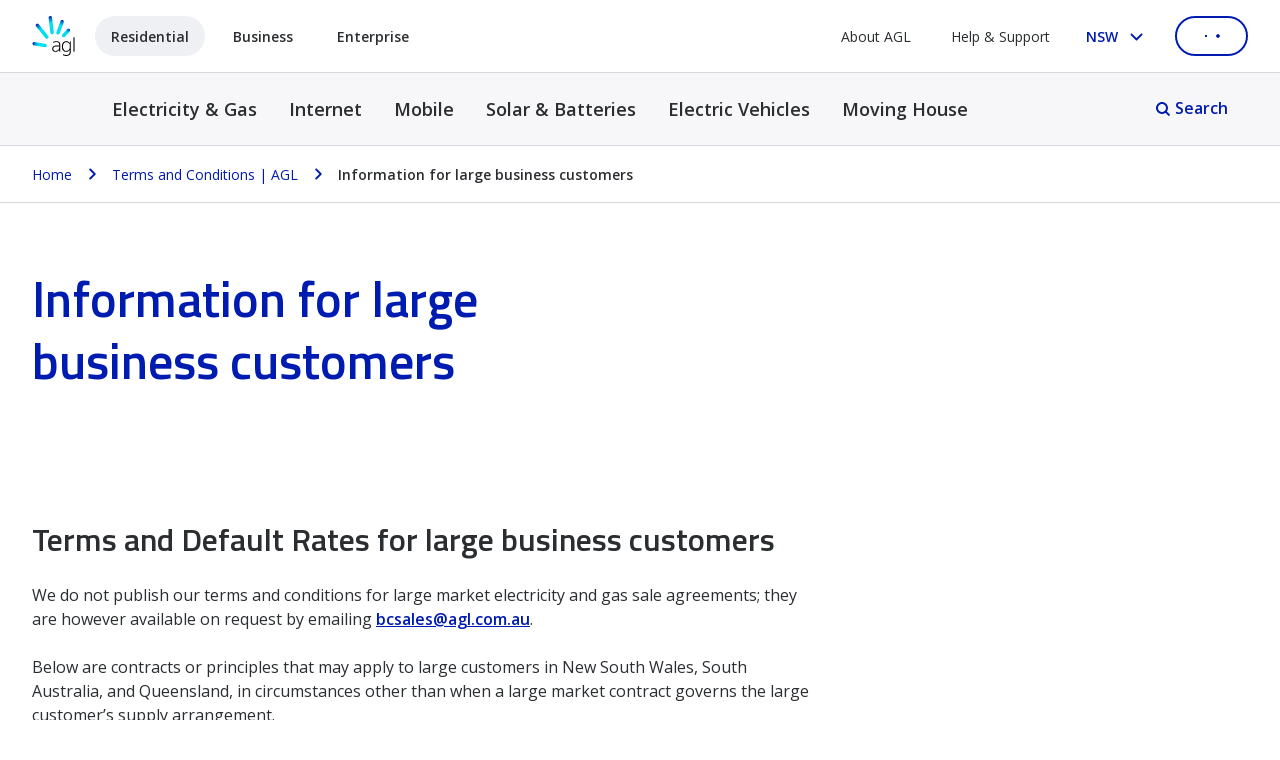

--- FILE ---
content_type: text/html;charset=utf-8
request_url: https://www.agl.com.au/terms-conditions/contracts-rates-large-business?zcf97o=vlx3ap
body_size: 29812
content:
<!DOCTYPE html>
<html lang="en">
  <head>
  <meta charset="UTF-8"/>
  <title>Information for large business customers</title>
  <meta name="campaign-title" content="Information for large business customers"/>
  
  
  
  <meta name="description" content="Find out about AGL’s electricity and gas rates for large business customers."/>
  <meta name="template" content="agl-content-page-template"/>
  <meta name="viewport" content="width=device-width, initial-scale=1, minimum-scale=1"/>
  
    

    
    
    
      
    
    <meta property="article:published_time" content="2026-01-07"/>
  
  <script defer="defer" type="text/javascript" src="https://rum.hlx.page/.rum/@adobe/helix-rum-js@%5E2/dist/rum-standalone.js" data-routing="env=prod,tier=publish,ams=AGL Energy Limited"></script>
<link rel="canonical" href="https://www.agl.com.au/terms-conditions/contracts-rates-large-business"/>

  
    <script type="application/ld+json">
      [{
    "@context": "https://schema.org",
    "@type": "Organization",
    "name": "AGL Energy Limited",
    "legalName": "AGL Energy Limited",
    "url": "https://www.agl.com.au/",
    "logo": "https://www.agl.com.au/content/dam/digital/agl/logos/agl-logo-vertical.png",
    "description": "AGL is one of Australia's leading integrated energy companies, providing electricity, gas, internet, and mobile phone services to residential and business customers.",
    "address": {
        "@type": "PostalAddress",
        "streetAddress": "Level 24, 200 George Street",
        "addressLocality": "Sydney",
        "addressRegion": "NSW",
        "postalCode": "2000",
        "addressCountry": "AU"
    },
    "contactPoint": {
        "@type": "ContactPoint",
        "telephone": "+61 2 9921 2465",
        "contactType": "general",
        "areaServed": "AU",
        "availableLanguage": "en"
    },
    "sameAs": [
        "https://www.linkedin.com/company/agl-energy",
        "https://www.facebook.com/AGLEnergy",
        "https://www.instagram.com/aglaustralia/",
        "https://www.x.com/aglenergy",
        "https://www.youtube.com/user/AGLAustralia"
    ],
    "foundingDate": "1837"
}]
    </script>
  

  
  <script type="text/javascript">
  const digitalData = {"profile":"main","site":"agl","pagePrefix":"agl:main","customPageName":" ","pageName":"contracts-rates-large-business","section":"terms-conditions","customSection":":terms-conditions","subSection1":" ","subSection2":" "};
  (window.utagQueue = window.utagQueue || []);
</script>
<script>
  window.vaSdkOptions = {enabled: false}
</script>

  <script type="text/javascript" src="//tags.tiqcdn.com/utag/agl/main/prod/utag.sync.js"></script>

<script type="text/javascript">
  window.utag_data = window.utag_data || {};
  window.utag_data.page_name =
    digitalData.customPageName === " " ? digitalData.pagePrefix + digitalData.customSection + ":" + digitalData.pageName : digitalData.pagePrefix + ":" + digitalData.pageName;
  window.utag_data.page_URL = location.protocol + "//" + location.host + location.pathname + location.hash;
  window.utag_data.site_section = digitalData.section;
  window.utag_data.site_subSection1 = digitalData.subSection1;
  window.utag_data.site_subSection2 = digitalData.subSection2;
  window.utag_data.site_name = digitalData.site;

  const triggerTrackingEvent = function (trackingEvent, trackingData) {
    window.utagQueue.push({
      run: function () {
        window.utag.link({
          page_name: window.utag_data.page_name,
          page_URL: window.utag_data.page_URL,
          event: trackingEvent,
          event_data: trackingData,
        });
      },
    });
  };
</script>

  
  
<script type="text/javascript">
var newRelicAppID = "190205890";
window.NREUM||(NREUM={});NREUM.init={privacy:{cookies_enabled:true},ajax:{deny_list:["bam.nr-data.net"]}};

;NREUM.loader_config={accountID:"753957",trustKey:"753957",agentID:newRelicAppID,licenseKey:"45f929758b",applicationID:newRelicAppID}
;NREUM.info={beacon:"bam.nr-data.net",errorBeacon:"bam.nr-data.net",licenseKey:"45f929758b",applicationID:newRelicAppID,sa:1}
window.NREUM||(NREUM={}),__nr_require=function(t,e,n){function r(n){if(!e[n]){var o=e[n]={exports:{}};t[n][0].call(o.exports,function(e){var o=t[n][1][e];return r(o||e)},o,o.exports)}return e[n].exports}if("function"==typeof __nr_require)return __nr_require;for(var o=0;o<n.length;o++)r(n[o]);return r}({1:[function(t,e,n){function r(t){try{s.console&&console.log(t)}catch(e){}}var o,i=t("ee"),a=t(31),s={};try{o=localStorage.getItem("__nr_flags").split(","),console&&"function"==typeof console.log&&(s.console=!0,o.indexOf("dev")!==-1&&(s.dev=!0),o.indexOf("nr_dev")!==-1&&(s.nrDev=!0))}catch(c){}s.nrDev&&i.on("internal-error",function(t){r(t.stack)}),s.dev&&i.on("fn-err",function(t,e,n){r(n.stack)}),s.dev&&(r("NR AGENT IN DEVELOPMENT MODE"),r("flags: "+a(s,function(t,e){return t}).join(", ")))},{}],2:[function(t,e,n){function r(t,e,n,r,s){try{l?l-=1:o(s||new UncaughtException(t,e,n),!0)}catch(f){try{i("ierr",[f,c.now(),!0])}catch(d){}}return"function"==typeof u&&u.apply(this,a(arguments))}function UncaughtException(t,e,n){this.message=t||"Uncaught error with no additional information",this.sourceURL=e,this.line=n}function o(t,e){var n=e?null:c.now();i("err",[t,n])}var i=t("handle"),a=t(32),s=t("ee"),c=t("loader"),f=t("gos"),u=window.onerror,d=!1,p="nr@seenError";if(!c.disabled){var l=0;c.features.err=!0,t(1),window.onerror=r;try{throw new Error}catch(h){"stack"in h&&(t(14),t(13),"addEventListener"in window&&t(7),c.xhrWrappable&&t(15),d=!0)}s.on("fn-start",function(t,e,n){d&&(l+=1)}),s.on("fn-err",function(t,e,n){d&&!n[p]&&(f(n,p,function(){return!0}),this.thrown=!0,o(n))}),s.on("fn-end",function(){d&&!this.thrown&&l>0&&(l-=1)}),s.on("internal-error",function(t){i("ierr",[t,c.now(),!0])})}},{}],3:[function(t,e,n){var r=t("loader");r.disabled||(r.features.ins=!0)},{}],4:[function(t,e,n){function r(){U++,L=g.hash,this[u]=y.now()}function o(){U--,g.hash!==L&&i(0,!0);var t=y.now();this[h]=~~this[h]+t-this[u],this[d]=t}function i(t,e){E.emit("newURL",[""+g,e])}function a(t,e){t.on(e,function(){this[e]=y.now()})}var s="-start",c="-end",f="-body",u="fn"+s,d="fn"+c,p="cb"+s,l="cb"+c,h="jsTime",m="fetch",v="addEventListener",w=window,g=w.location,y=t("loader");if(w[v]&&y.xhrWrappable&&!y.disabled){var x=t(11),b=t(12),E=t(9),R=t(7),O=t(14),T=t(8),S=t(15),P=t(10),M=t("ee"),C=M.get("tracer"),N=t(23);t(17),y.features.spa=!0;var L,U=0;M.on(u,r),b.on(p,r),P.on(p,r),M.on(d,o),b.on(l,o),P.on(l,o),M.buffer([u,d,"xhr-resolved"]),R.buffer([u]),O.buffer(["setTimeout"+c,"clearTimeout"+s,u]),S.buffer([u,"new-xhr","send-xhr"+s]),T.buffer([m+s,m+"-done",m+f+s,m+f+c]),E.buffer(["newURL"]),x.buffer([u]),b.buffer(["propagate",p,l,"executor-err","resolve"+s]),C.buffer([u,"no-"+u]),P.buffer(["new-jsonp","cb-start","jsonp-error","jsonp-end"]),a(T,m+s),a(T,m+"-done"),a(P,"new-jsonp"),a(P,"jsonp-end"),a(P,"cb-start"),E.on("pushState-end",i),E.on("replaceState-end",i),w[v]("hashchange",i,N(!0)),w[v]("load",i,N(!0)),w[v]("popstate",function(){i(0,U>1)},N(!0))}},{}],5:[function(t,e,n){function r(){var t=new PerformanceObserver(function(t,e){var n=t.getEntries();s(v,[n])});try{t.observe({entryTypes:["resource"]})}catch(e){}}function o(t){if(s(v,[window.performance.getEntriesByType(w)]),window.performance["c"+p])try{window.performance[h](m,o,!1)}catch(t){}else try{window.performance[h]("webkit"+m,o,!1)}catch(t){}}function i(t){}if(window.performance&&window.performance.timing&&window.performance.getEntriesByType){var a=t("ee"),s=t("handle"),c=t(14),f=t(13),u=t(6),d=t(23),p="learResourceTimings",l="addEventListener",h="removeEventListener",m="resourcetimingbufferfull",v="bstResource",w="resource",g="-start",y="-end",x="fn"+g,b="fn"+y,E="bstTimer",R="pushState",O=t("loader");if(!O.disabled){O.features.stn=!0,t(9),"addEventListener"in window&&t(7);var T=NREUM.o.EV;a.on(x,function(t,e){var n=t[0];n instanceof T&&(this.bstStart=O.now())}),a.on(b,function(t,e){var n=t[0];n instanceof T&&s("bst",[n,e,this.bstStart,O.now()])}),c.on(x,function(t,e,n){this.bstStart=O.now(),this.bstType=n}),c.on(b,function(t,e){s(E,[e,this.bstStart,O.now(),this.bstType])}),f.on(x,function(){this.bstStart=O.now()}),f.on(b,function(t,e){s(E,[e,this.bstStart,O.now(),"requestAnimationFrame"])}),a.on(R+g,function(t){this.time=O.now(),this.startPath=location.pathname+location.hash}),a.on(R+y,function(t){s("bstHist",[location.pathname+location.hash,this.startPath,this.time])}),u()?(s(v,[window.performance.getEntriesByType("resource")]),r()):l in window.performance&&(window.performance["c"+p]?window.performance[l](m,o,d(!1)):window.performance[l]("webkit"+m,o,d(!1))),document[l]("scroll",i,d(!1)),document[l]("keypress",i,d(!1)),document[l]("click",i,d(!1))}}},{}],6:[function(t,e,n){e.exports=function(){return"PerformanceObserver"in window&&"function"==typeof window.PerformanceObserver}},{}],7:[function(t,e,n){function r(t){for(var e=t;e&&!e.hasOwnProperty(u);)e=Object.getPrototypeOf(e);e&&o(e)}function o(t){s.inPlace(t,[u,d],"-",i)}function i(t,e){return t[1]}var a=t("ee").get("events"),s=t("wrap-function")(a,!0),c=t("gos"),f=XMLHttpRequest,u="addEventListener",d="removeEventListener";e.exports=a,"getPrototypeOf"in Object?(r(document),r(window),r(f.prototype)):f.prototype.hasOwnProperty(u)&&(o(window),o(f.prototype)),a.on(u+"-start",function(t,e){var n=t[1];if(null!==n&&("function"==typeof n||"object"==typeof n)){var r=c(n,"nr@wrapped",function(){function t(){if("function"==typeof n.handleEvent)return n.handleEvent.apply(n,arguments)}var e={object:t,"function":n}[typeof n];return e?s(e,"fn-",null,e.name||"anonymous"):n});this.wrapped=t[1]=r}}),a.on(d+"-start",function(t){t[1]=this.wrapped||t[1]})},{}],8:[function(t,e,n){function r(t,e,n){var r=t[e];"function"==typeof r&&(t[e]=function(){var t=i(arguments),e={};o.emit(n+"before-start",[t],e);var a;e[m]&&e[m].dt&&(a=e[m].dt);var s=r.apply(this,t);return o.emit(n+"start",[t,a],s),s.then(function(t){return o.emit(n+"end",[null,t],s),t},function(t){throw o.emit(n+"end",[t],s),t})})}var o=t("ee").get("fetch"),i=t(32),a=t(31);e.exports=o;var s=window,c="fetch-",f=c+"body-",u=["arrayBuffer","blob","json","text","formData"],d=s.Request,p=s.Response,l=s.fetch,h="prototype",m="nr@context";d&&p&&l&&(a(u,function(t,e){r(d[h],e,f),r(p[h],e,f)}),r(s,"fetch",c),o.on(c+"end",function(t,e){var n=this;if(e){var r=e.headers.get("content-length");null!==r&&(n.rxSize=r),o.emit(c+"done",[null,e],n)}else o.emit(c+"done",[t],n)}))},{}],9:[function(t,e,n){var r=t("ee").get("history"),o=t("wrap-function")(r);e.exports=r;var i=window.history&&window.history.constructor&&window.history.constructor.prototype,a=window.history;i&&i.pushState&&i.replaceState&&(a=i),o.inPlace(a,["pushState","replaceState"],"-")},{}],10:[function(t,e,n){function r(t){function e(){f.emit("jsonp-end",[],l),t.removeEventListener("load",e,c(!1)),t.removeEventListener("error",n,c(!1))}function n(){f.emit("jsonp-error",[],l),f.emit("jsonp-end",[],l),t.removeEventListener("load",e,c(!1)),t.removeEventListener("error",n,c(!1))}var r=t&&"string"==typeof t.nodeName&&"script"===t.nodeName.toLowerCase();if(r){var o="function"==typeof t.addEventListener;if(o){var a=i(t.src);if(a){var d=s(a),p="function"==typeof d.parent[d.key];if(p){var l={};u.inPlace(d.parent,[d.key],"cb-",l),t.addEventListener("load",e,c(!1)),t.addEventListener("error",n,c(!1)),f.emit("new-jsonp",[t.src],l)}}}}}function o(){return"addEventListener"in window}function i(t){var e=t.match(d);return e?e[1]:null}function a(t,e){var n=t.match(l),r=n[1],o=n[3];return o?a(o,e[r]):e[r]}function s(t){var e=t.match(p);return e&&e.length>=3?{key:e[2],parent:a(e[1],window)}:{key:t,parent:window}}var c=t(23),f=t("ee").get("jsonp"),u=t("wrap-function")(f);if(e.exports=f,o()){var d=/[?&](?:callback|cb)=([^&#]+)/,p=/(.*)\.([^.]+)/,l=/^(\w+)(\.|$)(.*)$/,h=["appendChild","insertBefore","replaceChild"];Node&&Node.prototype&&Node.prototype.appendChild?u.inPlace(Node.prototype,h,"dom-"):(u.inPlace(HTMLElement.prototype,h,"dom-"),u.inPlace(HTMLHeadElement.prototype,h,"dom-"),u.inPlace(HTMLBodyElement.prototype,h,"dom-")),f.on("dom-start",function(t){r(t[0])})}},{}],11:[function(t,e,n){var r=t("ee").get("mutation"),o=t("wrap-function")(r),i=NREUM.o.MO;e.exports=r,i&&(window.MutationObserver=function(t){return this instanceof i?new i(o(t,"fn-")):i.apply(this,arguments)},MutationObserver.prototype=i.prototype)},{}],12:[function(t,e,n){function r(t){var e=i.context(),n=s(t,"executor-",e,null,!1),r=new f(n);return i.context(r).getCtx=function(){return e},r}var o=t("wrap-function"),i=t("ee").get("promise"),a=t("ee").getOrSetContext,s=o(i),c=t(31),f=NREUM.o.PR;e.exports=i,f&&(window.Promise=r,["all","race"].forEach(function(t){var e=f[t];f[t]=function(n){function r(t){return function(){i.emit("propagate",[null,!o],a,!1,!1),o=o||!t}}var o=!1;c(n,function(e,n){Promise.resolve(n).then(r("all"===t),r(!1))});var a=e.apply(f,arguments),s=f.resolve(a);return s}}),["resolve","reject"].forEach(function(t){var e=f[t];f[t]=function(t){var n=e.apply(f,arguments);return t!==n&&i.emit("propagate",[t,!0],n,!1,!1),n}}),f.prototype["catch"]=function(t){return this.then(null,t)},f.prototype=Object.create(f.prototype,{constructor:{value:r}}),c(Object.getOwnPropertyNames(f),function(t,e){try{r[e]=f[e]}catch(n){}}),o.wrapInPlace(f.prototype,"then",function(t){return function(){var e=this,n=o.argsToArray.apply(this,arguments),r=a(e);r.promise=e,n[0]=s(n[0],"cb-",r,null,!1),n[1]=s(n[1],"cb-",r,null,!1);var c=t.apply(this,n);return r.nextPromise=c,i.emit("propagate",[e,!0],c,!1,!1),c}}),i.on("executor-start",function(t){t[0]=s(t[0],"resolve-",this,null,!1),t[1]=s(t[1],"resolve-",this,null,!1)}),i.on("executor-err",function(t,e,n){t[1](n)}),i.on("cb-end",function(t,e,n){i.emit("propagate",[n,!0],this.nextPromise,!1,!1)}),i.on("propagate",function(t,e,n){this.getCtx&&!e||(this.getCtx=function(){if(t instanceof Promise)var e=i.context(t);return e&&e.getCtx?e.getCtx():this})}),r.toString=function(){return""+f})},{}],13:[function(t,e,n){var r=t("ee").get("raf"),o=t("wrap-function")(r),i="equestAnimationFrame";e.exports=r,o.inPlace(window,["r"+i,"mozR"+i,"webkitR"+i,"msR"+i],"raf-"),r.on("raf-start",function(t){t[0]=o(t[0],"fn-")})},{}],14:[function(t,e,n){function r(t,e,n){t[0]=a(t[0],"fn-",null,n)}function o(t,e,n){this.method=n,this.timerDuration=isNaN(t[1])?0:+t[1],t[0]=a(t[0],"fn-",this,n)}var i=t("ee").get("timer"),a=t("wrap-function")(i),s="setTimeout",c="setInterval",f="clearTimeout",u="-start",d="-";e.exports=i,a.inPlace(window,[s,"setImmediate"],s+d),a.inPlace(window,[c],c+d),a.inPlace(window,[f,"clearImmediate"],f+d),i.on(c+u,r),i.on(s+u,o)},{}],15:[function(t,e,n){function r(t,e){d.inPlace(e,["onreadystatechange"],"fn-",s)}function o(){var t=this,e=u.context(t);t.readyState>3&&!e.resolved&&(e.resolved=!0,u.emit("xhr-resolved",[],t)),d.inPlace(t,y,"fn-",s)}function i(t){x.push(t),m&&(E?E.then(a):w?w(a):(R=-R,O.data=R))}function a(){for(var t=0;t<x.length;t++)r([],x[t]);x.length&&(x=[])}function s(t,e){return e}function c(t,e){for(var n in t)e[n]=t[n];return e}t(7);var f=t("ee"),u=f.get("xhr"),d=t("wrap-function")(u),p=t(23),l=NREUM.o,h=l.XHR,m=l.MO,v=l.PR,w=l.SI,g="readystatechange",y=["onload","onerror","onabort","onloadstart","onloadend","onprogress","ontimeout"],x=[];e.exports=u;var b=window.XMLHttpRequest=function(t){var e=new h(t);try{u.emit("new-xhr",[e],e),e.addEventListener(g,o,p(!1))}catch(n){try{u.emit("internal-error",[n])}catch(r){}}return e};if(c(h,b),b.prototype=h.prototype,d.inPlace(b.prototype,["open","send"],"-xhr-",s),u.on("send-xhr-start",function(t,e){r(t,e),i(e)}),u.on("open-xhr-start",r),m){var E=v&&v.resolve();if(!w&&!v){var R=1,O=document.createTextNode(R);new m(a).observe(O,{characterData:!0})}}else f.on("fn-end",function(t){t[0]&&t[0].type===g||a()})},{}],16:[function(t,e,n){function r(t){if(!s(t))return null;var e=window.NREUM;if(!e.loader_config)return null;var n=(e.loader_config.accountID||"").toString()||null,r=(e.loader_config.agentID||"").toString()||null,f=(e.loader_config.trustKey||"").toString()||null;if(!n||!r)return null;var h=l.generateSpanId(),m=l.generateTraceId(),v=Date.now(),w={spanId:h,traceId:m,timestamp:v};return(t.sameOrigin||c(t)&&p())&&(w.traceContextParentHeader=o(h,m),w.traceContextStateHeader=i(h,v,n,r,f)),(t.sameOrigin&&!u()||!t.sameOrigin&&c(t)&&d())&&(w.newrelicHeader=a(h,m,v,n,r,f)),w}function o(t,e){return"00-"+e+"-"+t+"-01"}function i(t,e,n,r,o){var i=0,a="",s=1,c="",f="";return o+"@nr="+i+"-"+s+"-"+n+"-"+r+"-"+t+"-"+a+"-"+c+"-"+f+"-"+e}function a(t,e,n,r,o,i){var a="btoa"in window&&"function"==typeof window.btoa;if(!a)return null;var s={v:[0,1],d:{ty:"Browser",ac:r,ap:o,id:t,tr:e,ti:n}};return i&&r!==i&&(s.d.tk=i),btoa(JSON.stringify(s))}function s(t){return f()&&c(t)}function c(t){var e=!1,n={};if("init"in NREUM&&"distributed_tracing"in NREUM.init&&(n=NREUM.init.distributed_tracing),t.sameOrigin)e=!0;else if(n.allowed_origins instanceof Array)for(var r=0;r<n.allowed_origins.length;r++){var o=h(n.allowed_origins[r]);if(t.hostname===o.hostname&&t.protocol===o.protocol&&t.port===o.port){e=!0;break}}return e}function f(){return"init"in NREUM&&"distributed_tracing"in NREUM.init&&!!NREUM.init.distributed_tracing.enabled}function u(){return"init"in NREUM&&"distributed_tracing"in NREUM.init&&!!NREUM.init.distributed_tracing.exclude_newrelic_header}function d(){return"init"in NREUM&&"distributed_tracing"in NREUM.init&&NREUM.init.distributed_tracing.cors_use_newrelic_header!==!1}function p(){return"init"in NREUM&&"distributed_tracing"in NREUM.init&&!!NREUM.init.distributed_tracing.cors_use_tracecontext_headers}var l=t(28),h=t(18);e.exports={generateTracePayload:r,shouldGenerateTrace:s}},{}],17:[function(t,e,n){function r(t){var e=this.params,n=this.metrics;if(!this.ended){this.ended=!0;for(var r=0;r<p;r++)t.removeEventListener(d[r],this.listener,!1);return e.protocol&&"data"===e.protocol?void g("Ajax/DataUrl/Excluded"):void(e.aborted||(n.duration=a.now()-this.startTime,this.loadCaptureCalled||4!==t.readyState?null==e.status&&(e.status=0):i(this,t),n.cbTime=this.cbTime,s("xhr",[e,n,this.startTime,this.endTime,"xhr"],this)))}}function o(t,e){var n=c(e),r=t.params;r.hostname=n.hostname,r.port=n.port,r.protocol=n.protocol,r.host=n.hostname+":"+n.port,r.pathname=n.pathname,t.parsedOrigin=n,t.sameOrigin=n.sameOrigin}function i(t,e){t.params.status=e.status;var n=v(e,t.lastSize);if(n&&(t.metrics.rxSize=n),t.sameOrigin){var r=e.getResponseHeader("X-NewRelic-App-Data");r&&(t.params.cat=r.split(", ").pop())}t.loadCaptureCalled=!0}var a=t("loader");if(a.xhrWrappable&&!a.disabled){var s=t("handle"),c=t(18),f=t(16).generateTracePayload,u=t("ee"),d=["load","error","abort","timeout"],p=d.length,l=t("id"),h=t(24),m=t(22),v=t(19),w=t(23),g=t(25).recordSupportability,y=NREUM.o.REQ,x=window.XMLHttpRequest;a.features.xhr=!0,t(15),t(8),u.on("new-xhr",function(t){var e=this;e.totalCbs=0,e.called=0,e.cbTime=0,e.end=r,e.ended=!1,e.xhrGuids={},e.lastSize=null,e.loadCaptureCalled=!1,e.params=this.params||{},e.metrics=this.metrics||{},t.addEventListener("load",function(n){i(e,t)},w(!1)),h&&(h>34||h<10)||t.addEventListener("progress",function(t){e.lastSize=t.loaded},w(!1))}),u.on("open-xhr-start",function(t){this.params={method:t[0]},o(this,t[1]),this.metrics={}}),u.on("open-xhr-end",function(t,e){"loader_config"in NREUM&&"xpid"in NREUM.loader_config&&this.sameOrigin&&e.setRequestHeader("X-NewRelic-ID",NREUM.loader_config.xpid);var n=f(this.parsedOrigin);if(n){var r=!1;n.newrelicHeader&&(e.setRequestHeader("newrelic",n.newrelicHeader),r=!0),n.traceContextParentHeader&&(e.setRequestHeader("traceparent",n.traceContextParentHeader),n.traceContextStateHeader&&e.setRequestHeader("tracestate",n.traceContextStateHeader),r=!0),r&&(this.dt=n)}}),u.on("send-xhr-start",function(t,e){var n=this.metrics,r=t[0],o=this;if(n&&r){var i=m(r);i&&(n.txSize=i)}this.startTime=a.now(),this.listener=function(t){try{"abort"!==t.type||o.loadCaptureCalled||(o.params.aborted=!0),("load"!==t.type||o.called===o.totalCbs&&(o.onloadCalled||"function"!=typeof e.onload))&&o.end(e)}catch(n){try{u.emit("internal-error",[n])}catch(r){}}};for(var s=0;s<p;s++)e.addEventListener(d[s],this.listener,w(!1))}),u.on("xhr-cb-time",function(t,e,n){this.cbTime+=t,e?this.onloadCalled=!0:this.called+=1,this.called!==this.totalCbs||!this.onloadCalled&&"function"==typeof n.onload||this.end(n)}),u.on("xhr-load-added",function(t,e){var n=""+l(t)+!!e;this.xhrGuids&&!this.xhrGuids[n]&&(this.xhrGuids[n]=!0,this.totalCbs+=1)}),u.on("xhr-load-removed",function(t,e){var n=""+l(t)+!!e;this.xhrGuids&&this.xhrGuids[n]&&(delete this.xhrGuids[n],this.totalCbs-=1)}),u.on("xhr-resolved",function(){this.endTime=a.now()}),u.on("addEventListener-end",function(t,e){e instanceof x&&"load"===t[0]&&u.emit("xhr-load-added",[t[1],t[2]],e)}),u.on("removeEventListener-end",function(t,e){e instanceof x&&"load"===t[0]&&u.emit("xhr-load-removed",[t[1],t[2]],e)}),u.on("fn-start",function(t,e,n){e instanceof x&&("onload"===n&&(this.onload=!0),("load"===(t[0]&&t[0].type)||this.onload)&&(this.xhrCbStart=a.now()))}),u.on("fn-end",function(t,e){this.xhrCbStart&&u.emit("xhr-cb-time",[a.now()-this.xhrCbStart,this.onload,e],e)}),u.on("fetch-before-start",function(t){function e(t,e){var n=!1;return e.newrelicHeader&&(t.set("newrelic",e.newrelicHeader),n=!0),e.traceContextParentHeader&&(t.set("traceparent",e.traceContextParentHeader),e.traceContextStateHeader&&t.set("tracestate",e.traceContextStateHeader),n=!0),n}var n,r=t[1]||{};"string"==typeof t[0]?n=t[0]:t[0]&&t[0].url?n=t[0].url:window.URL&&t[0]&&t[0]instanceof URL&&(n=t[0].href),n&&(this.parsedOrigin=c(n),this.sameOrigin=this.parsedOrigin.sameOrigin);var o=f(this.parsedOrigin);if(o&&(o.newrelicHeader||o.traceContextParentHeader))if("string"==typeof t[0]||window.URL&&t[0]&&t[0]instanceof URL){var i={};for(var a in r)i[a]=r[a];i.headers=new Headers(r.headers||{}),e(i.headers,o)&&(this.dt=o),t.length>1?t[1]=i:t.push(i)}else t[0]&&t[0].headers&&e(t[0].headers,o)&&(this.dt=o)}),u.on("fetch-start",function(t,e){this.params={},this.metrics={},this.startTime=a.now(),this.dt=e,t.length>=1&&(this.target=t[0]),t.length>=2&&(this.opts=t[1]);var n,r=this.opts||{},i=this.target;if("string"==typeof i?n=i:"object"==typeof i&&i instanceof y?n=i.url:window.URL&&"object"==typeof i&&i instanceof URL&&(n=i.href),o(this,n),"data"!==this.params.protocol){var s=(""+(i&&i instanceof y&&i.method||r.method||"GET")).toUpperCase();this.params.method=s,this.txSize=m(r.body)||0}}),u.on("fetch-done",function(t,e){if(this.endTime=a.now(),this.params||(this.params={}),"data"===this.params.protocol)return void g("Ajax/DataUrl/Excluded");this.params.status=e?e.status:0;var n;"string"==typeof this.rxSize&&this.rxSize.length>0&&(n=+this.rxSize);var r={txSize:this.txSize,rxSize:n,duration:a.now()-this.startTime};s("xhr",[this.params,r,this.startTime,this.endTime,"fetch"],this)})}},{}],18:[function(t,e,n){var r={};e.exports=function(t){if(t in r)return r[t];if(0===(t||"").indexOf("data:"))return{protocol:"data"};var e=document.createElement("a"),n=window.location,o={};e.href=t,o.port=e.port;var i=e.href.split("://");!o.port&&i[1]&&(o.port=i[1].split("/")[0].split("@").pop().split(":")[1]),o.port&&"0"!==o.port||(o.port="https"===i[0]?"443":"80"),o.hostname=e.hostname||n.hostname,o.pathname=e.pathname,o.protocol=i[0],"/"!==o.pathname.charAt(0)&&(o.pathname="/"+o.pathname);var a=!e.protocol||":"===e.protocol||e.protocol===n.protocol,s=e.hostname===document.domain&&e.port===n.port;return o.sameOrigin=a&&(!e.hostname||s),"/"===o.pathname&&(r[t]=o),o}},{}],19:[function(t,e,n){function r(t,e){var n=t.responseType;return"json"===n&&null!==e?e:"arraybuffer"===n||"blob"===n||"json"===n?o(t.response):"text"===n||""===n||void 0===n?o(t.responseText):void 0}var o=t(22);e.exports=r},{}],20:[function(t,e,n){function r(){}function o(t,e,n,r){return function(){return u.recordSupportability("API/"+e+"/called"),i(t+e,[f.now()].concat(s(arguments)),n?null:this,r),n?void 0:this}}var i=t("handle"),a=t(31),s=t(32),c=t("ee").get("tracer"),f=t("loader"),u=t(25),d=NREUM;"undefined"==typeof window.newrelic&&(newrelic=d);var p=["setPageViewName","setCustomAttribute","setErrorHandler","finished","addToTrace","inlineHit","addRelease"],l="api-",h=l+"ixn-";a(p,function(t,e){d[e]=o(l,e,!0,"api")}),d.addPageAction=o(l,"addPageAction",!0),d.setCurrentRouteName=o(l,"routeName",!0),e.exports=newrelic,d.interaction=function(){return(new r).get()};var m=r.prototype={createTracer:function(t,e){var n={},r=this,o="function"==typeof e;return i(h+"tracer",[f.now(),t,n],r),function(){if(c.emit((o?"":"no-")+"fn-start",[f.now(),r,o],n),o)try{return e.apply(this,arguments)}catch(t){throw c.emit("fn-err",[arguments,this,t],n),t}finally{c.emit("fn-end",[f.now()],n)}}}};a("actionText,setName,setAttribute,save,ignore,onEnd,getContext,end,get".split(","),function(t,e){m[e]=o(h,e)}),newrelic.noticeError=function(t,e){"string"==typeof t&&(t=new Error(t)),u.recordSupportability("API/noticeError/called"),i("err",[t,f.now(),!1,e])}},{}],21:[function(t,e,n){function r(t){if(NREUM.init){for(var e=NREUM.init,n=t.split("."),r=0;r<n.length-1;r++)if(e=e[n[r]],"object"!=typeof e)return;return e=e[n[n.length-1]]}}e.exports={getConfiguration:r}},{}],22:[function(t,e,n){e.exports=function(t){if("string"==typeof t&&t.length)return t.length;if("object"==typeof t){if("undefined"!=typeof ArrayBuffer&&t instanceof ArrayBuffer&&t.byteLength)return t.byteLength;if("undefined"!=typeof Blob&&t instanceof Blob&&t.size)return t.size;if(!("undefined"!=typeof FormData&&t instanceof FormData))try{return JSON.stringify(t).length}catch(e){return}}}},{}],23:[function(t,e,n){var r=!1;try{var o=Object.defineProperty({},"passive",{get:function(){r=!0}});window.addEventListener("testPassive",null,o),window.removeEventListener("testPassive",null,o)}catch(i){}e.exports=function(t){return r?{passive:!0,capture:!!t}:!!t}},{}],24:[function(t,e,n){var r=0,o=navigator.userAgent.match(/Firefox[\/\s](\d+\.\d+)/);o&&(r=+o[1]),e.exports=r},{}],25:[function(t,e,n){function r(t,e){var n=[a,t,{name:t},e];return i("storeMetric",n,null,"api"),n}function o(t,e){var n=[s,t,{name:t},e];return i("storeEventMetrics",n,null,"api"),n}var i=t("handle"),a="sm",s="cm";e.exports={constants:{SUPPORTABILITY_METRIC:a,CUSTOM_METRIC:s},recordSupportability:r,recordCustom:o}},{}],26:[function(t,e,n){function r(){return s.exists&&performance.now?Math.round(performance.now()):(i=Math.max((new Date).getTime(),i))-a}function o(){return i}var i=(new Date).getTime(),a=i,s=t(33);e.exports=r,e.exports.offset=a,e.exports.getLastTimestamp=o},{}],27:[function(t,e,n){function r(t,e){var n=t.getEntries();n.forEach(function(t){"first-paint"===t.name?l("timing",["fp",Math.floor(t.startTime)]):"first-contentful-paint"===t.name&&l("timing",["fcp",Math.floor(t.startTime)])})}function o(t,e){var n=t.getEntries();if(n.length>0){var r=n[n.length-1];if(f&&f<r.startTime)return;var o=[r],i=a({});i&&o.push(i),l("lcp",o)}}function i(t){t.getEntries().forEach(function(t){t.hadRecentInput||l("cls",[t])})}function a(t){var e=navigator.connection||navigator.mozConnection||navigator.webkitConnection;if(e)return e.type&&(t["net-type"]=e.type),e.effectiveType&&(t["net-etype"]=e.effectiveType),e.rtt&&(t["net-rtt"]=e.rtt),e.downlink&&(t["net-dlink"]=e.downlink),t}function s(t){if(t instanceof w&&!y){var e=Math.round(t.timeStamp),n={type:t.type};a(n),e<=h.now()?n.fid=h.now()-e:e>h.offset&&e<=Date.now()?(e-=h.offset,n.fid=h.now()-e):e=h.now(),y=!0,l("timing",["fi",e,n])}}function c(t){"hidden"===t&&(f=h.now(),l("pageHide",[f]))}if(!("init"in NREUM&&"page_view_timing"in NREUM.init&&"enabled"in NREUM.init.page_view_timing&&NREUM.init.page_view_timing.enabled===!1)){var f,u,d,p,l=t("handle"),h=t("loader"),m=t(30),v=t(23),w=NREUM.o.EV;if("PerformanceObserver"in window&&"function"==typeof window.PerformanceObserver){u=new PerformanceObserver(r);try{u.observe({entryTypes:["paint"]})}catch(g){}d=new PerformanceObserver(o);try{d.observe({entryTypes:["largest-contentful-paint"]})}catch(g){}p=new PerformanceObserver(i);try{p.observe({type:"layout-shift",buffered:!0})}catch(g){}}if("addEventListener"in document){var y=!1,x=["click","keydown","mousedown","pointerdown","touchstart"];x.forEach(function(t){document.addEventListener(t,s,v(!1))})}m(c)}},{}],28:[function(t,e,n){function r(){function t(){return e?15&e[n++]:16*Math.random()|0}var e=null,n=0,r=window.crypto||window.msCrypto;r&&r.getRandomValues&&(e=r.getRandomValues(new Uint8Array(31)));for(var o,i="xxxxxxxx-xxxx-4xxx-yxxx-xxxxxxxxxxxx",a="",s=0;s<i.length;s++)o=i[s],"x"===o?a+=t().toString(16):"y"===o?(o=3&t()|8,a+=o.toString(16)):a+=o;return a}function o(){return a(16)}function i(){return a(32)}function a(t){function e(){return n?15&n[r++]:16*Math.random()|0}var n=null,r=0,o=window.crypto||window.msCrypto;o&&o.getRandomValues&&Uint8Array&&(n=o.getRandomValues(new Uint8Array(t)));for(var i=[],a=0;a<t;a++)i.push(e().toString(16));return i.join("")}e.exports={generateUuid:r,generateSpanId:o,generateTraceId:i}},{}],29:[function(t,e,n){function r(t,e){if(!o)return!1;if(t!==o)return!1;if(!e)return!0;if(!i)return!1;for(var n=i.split("."),r=e.split("."),a=0;a<r.length;a++)if(r[a]!==n[a])return!1;return!0}var o=null,i=null,a=/Version\/(\S+)\s+Safari/;if(navigator.userAgent){var s=navigator.userAgent,c=s.match(a);c&&s.indexOf("Chrome")===-1&&s.indexOf("Chromium")===-1&&(o="Safari",i=c[1])}e.exports={agent:o,version:i,match:r}},{}],30:[function(t,e,n){function r(t){function e(){t(s&&document[s]?document[s]:document[i]?"hidden":"visible")}"addEventListener"in document&&a&&document.addEventListener(a,e,o(!1))}var o=t(23);e.exports=r;var i,a,s;"undefined"!=typeof document.hidden?(i="hidden",a="visibilitychange",s="visibilityState"):"undefined"!=typeof document.msHidden?(i="msHidden",a="msvisibilitychange"):"undefined"!=typeof document.webkitHidden&&(i="webkitHidden",a="webkitvisibilitychange",s="webkitVisibilityState")},{}],31:[function(t,e,n){function r(t,e){var n=[],r="",i=0;for(r in t)o.call(t,r)&&(n[i]=e(r,t[r]),i+=1);return n}var o=Object.prototype.hasOwnProperty;e.exports=r},{}],32:[function(t,e,n){function r(t,e,n){e||(e=0),"undefined"==typeof n&&(n=t?t.length:0);for(var r=-1,o=n-e||0,i=Array(o<0?0:o);++r<o;)i[r]=t[e+r];return i}e.exports=r},{}],33:[function(t,e,n){e.exports={exists:"undefined"!=typeof window.performance&&window.performance.timing&&"undefined"!=typeof window.performance.timing.navigationStart}},{}],ee:[function(t,e,n){function r(){}function o(t){function e(t){return t&&t instanceof r?t:t?f(t,c,a):a()}function n(n,r,o,i,a){if(a!==!1&&(a=!0),!l.aborted||i){t&&a&&t(n,r,o);for(var s=e(o),c=m(n),f=c.length,u=0;u<f;u++)c[u].apply(s,r);var p=d[y[n]];return p&&p.push([x,n,r,s]),s}}function i(t,e){g[t]=m(t).concat(e)}function h(t,e){var n=g[t];if(n)for(var r=0;r<n.length;r++)n[r]===e&&n.splice(r,1)}function m(t){return g[t]||[]}function v(t){return p[t]=p[t]||o(n)}function w(t,e){l.aborted||u(t,function(t,n){e=e||"feature",y[n]=e,e in d||(d[e]=[])})}var g={},y={},x={on:i,addEventListener:i,removeEventListener:h,emit:n,get:v,listeners:m,context:e,buffer:w,abort:s,aborted:!1};return x}function i(t){return f(t,c,a)}function a(){return new r}function s(){(d.api||d.feature)&&(l.aborted=!0,d=l.backlog={})}var c="nr@context",f=t("gos"),u=t(31),d={},p={},l=e.exports=o();e.exports.getOrSetContext=i,l.backlog=d},{}],gos:[function(t,e,n){function r(t,e,n){if(o.call(t,e))return t[e];var r=n();if(Object.defineProperty&&Object.keys)try{return Object.defineProperty(t,e,{value:r,writable:!0,enumerable:!1}),r}catch(i){}return t[e]=r,r}var o=Object.prototype.hasOwnProperty;e.exports=r},{}],handle:[function(t,e,n){function r(t,e,n,r){o.buffer([t],r),o.emit(t,e,n)}var o=t("ee").get("handle");e.exports=r,r.ee=o},{}],id:[function(t,e,n){function r(t){var e=typeof t;return!t||"object"!==e&&"function"!==e?-1:t===window?0:a(t,i,function(){return o++})}var o=1,i="nr@id",a=t("gos");e.exports=r},{}],loader:[function(t,e,n){function r(){if(!T++){var t=O.info=NREUM.info,e=m.getElementsByTagName("script")[0];if(setTimeout(f.abort,3e4),!(t&&t.licenseKey&&t.applicationID&&e))return f.abort();c(E,function(e,n){t[e]||(t[e]=n)});var n=a();s("mark",["onload",n+O.offset],null,"api"),s("timing",["load",n]);var r=m.createElement("script");0===t.agent.indexOf("http://")||0===t.agent.indexOf("https://")?r.src=t.agent:r.src=l+"://"+t.agent,e.parentNode.insertBefore(r,e)}}function o(){"complete"===m.readyState&&i()}function i(){s("mark",["domContent",a()+O.offset],null,"api")}var a=t(26),s=t("handle"),c=t(31),f=t("ee"),u=t(29),d=t(21),p=t(23),l=d.getConfiguration("ssl")===!1?"http":"https",h=window,m=h.document,v="addEventListener",w="attachEvent",g=h.XMLHttpRequest,y=g&&g.prototype,x=!1;NREUM.o={ST:setTimeout,SI:h.setImmediate,CT:clearTimeout,XHR:g,REQ:h.Request,EV:h.Event,PR:h.Promise,MO:h.MutationObserver};var b=""+location,E={beacon:"bam.nr-data.net",errorBeacon:"bam.nr-data.net",agent:"js-agent.newrelic.com/nr-spa-1216.min.js"},R=g&&y&&y[v]&&!/CriOS/.test(navigator.userAgent),O=e.exports={offset:a.getLastTimestamp(),now:a,origin:b,features:{},xhrWrappable:R,userAgent:u,disabled:x};if(!x){t(20),t(27),m[v]?(m[v]("DOMContentLoaded",i,p(!1)),h[v]("load",r,p(!1))):(m[w]("onreadystatechange",o),h[w]("onload",r)),s("mark",["firstbyte",a.getLastTimestamp()],null,"api");var T=0}},{}],"wrap-function":[function(t,e,n){function r(t,e){function n(e,n,r,c,f){function nrWrapper(){var i,a,u,p;try{a=this,i=d(arguments),u="function"==typeof r?r(i,a):r||{}}catch(l){o([l,"",[i,a,c],u],t)}s(n+"start",[i,a,c],u,f);try{return p=e.apply(a,i)}catch(h){throw s(n+"err",[i,a,h],u,f),h}finally{s(n+"end",[i,a,p],u,f)}}return a(e)?e:(n||(n=""),nrWrapper[p]=e,i(e,nrWrapper,t),nrWrapper)}function r(t,e,r,o,i){r||(r="");var s,c,f,u="-"===r.charAt(0);for(f=0;f<e.length;f++)c=e[f],s=t[c],a(s)||(t[c]=n(s,u?c+r:r,o,c,i))}function s(n,r,i,a){if(!h||e){var s=h;h=!0;try{t.emit(n,r,i,e,a)}catch(c){o([c,n,r,i],t)}h=s}}return t||(t=u),n.inPlace=r,n.flag=p,n}function o(t,e){e||(e=u);try{e.emit("internal-error",t)}catch(n){}}function i(t,e,n){if(Object.defineProperty&&Object.keys)try{var r=Object.keys(t);return r.forEach(function(n){Object.defineProperty(e,n,{get:function(){return t[n]},set:function(e){return t[n]=e,e}})}),e}catch(i){o([i],n)}for(var a in t)l.call(t,a)&&(e[a]=t[a]);return e}function a(t){return!(t&&t instanceof Function&&t.apply&&!t[p])}function s(t,e){var n=e(t);return n[p]=t,i(t,n,u),n}function c(t,e,n){var r=t[e];t[e]=s(r,n)}function f(){for(var t=arguments.length,e=new Array(t),n=0;n<t;++n)e[n]=arguments[n];return e}var u=t("ee"),d=t(32),p="nr@original",l=Object.prototype.hasOwnProperty,h=!1;e.exports=r,e.exports.wrapFunction=s,e.exports.wrapInPlace=c,e.exports.argsToArray=f},{}]},{},["loader",2,17,5,3,4]);
</script>

  


  
    <link rel="stylesheet" href="/etc.clientlibs/aglweb/clientlibs/clientlib-dependencies.min.css" type="text/css">
<link rel="stylesheet" href="/etc.clientlibs/aglweb/clientlibs/clientlib-base.min.css" type="text/css">


  
    





  
    
    

    

    
    <script src="/etc.clientlibs/aglweb/clientlibs/clientlib-dependencies.min.js"></script>


    
    <link rel="stylesheet" href="/etc.clientlibs/aglweb/clientlibs/clientlib-main.min.css" type="text/css">
<link rel="stylesheet" href="/etc.clientlibs/aglweb/clientlibs/clientlib-commerce.min.css" type="text/css">


    
    
    

  
  
    <link rel="icon" sizes="192x192" href="/etc.clientlibs/aglweb/clientlibs/clientlib-main/resources/icon-192x192.png"/>
    <link rel="apple-touch-icon" sizes="180x180" href="/etc.clientlibs/aglweb/clientlibs/clientlib-main/resources/apple-touch-icon-180x180.png"/>
    <link rel="apple-touch-icon" sizes="167x167" href="/etc.clientlibs/aglweb/clientlibs/clientlib-main/resources/apple-touch-icon-167x167.png"/>
    <link rel="apple-touch-icon" sizes="152x152" href="/etc.clientlibs/aglweb/clientlibs/clientlib-main/resources/apple-touch-icon-152x152.png"/>
    <link rel="apple-touch-icon" sizes="120x120" href="/etc.clientlibs/aglweb/clientlibs/clientlib-main/resources/apple-touch-icon-120x120.png"/>
    <meta name="msapplication-square310x310logo" content="/etc.clientlibs/aglweb/clientlibs/clientlib-main/resources/icon-310x310.png"/>
    <meta name="msapplication-wide310x150logo" content="/etc.clientlibs/aglweb/clientlibs/clientlib-main/resources/icon-310x150.png"/>
    <meta name="msapplication-square150x150logo" content="/etc.clientlibs/aglweb/clientlibs/clientlib-main/resources/icon-150x150.png"/>
    <meta name="msapplication-square70x70logo" content="/etc.clientlibs/aglweb/clientlibs/clientlib-main/resources/icon-70x70.png"/>

  

  
  <script type="text/javascript">
    var auth0Config = {
      domain: "https:\/\/secure.agl.com.au",
      clientId: "Z0tQs8j2htgzjLQW7ohGLovarzBTJMXT",
      callback: "https:\/\/www.agl.com.au\/auth\u002Dcallback",
      timeout: "https:\/\/secure2.agl.com.au\/logout?returnTo=https%3A%2F%2Fwww.agl.com.au\/timeout",
      returnTo: "https:\/\/secure2.agl.com.au\/logout?returnTo=https%3A%2F%2Fwww.agl.com.au",
      loginError: "https:\/\/www.agl.com.au\/errors\/login\u002Derror"
    };
  </script>



  
  <script type="text/javascript">
    var addSearchConfig = {
      addSearchApiHostname: "api.platform.agl.com.au\/3rdparty\/addsearch\/v1",
      addSearchClient: "0798f119146a88a667dab5a32558de82",
    };
  </script>



  <addsearch-config data-input-placeholder="Search AGL" data-search-page="/content/aglenergy/nsw/en/search-results" isProd></addsearch-config>


<div id="autocomplete-container"></div>


</head>
  <body class="page basicpage" data-page-state="NSW" id="page-6e0ca57d04">
    
    
    
    
      

<div class="cmp-page__skiptomaincontent">
    <a class="cmp-page__skiptomaincontent-link" href="#skiptomain">Skip to main content</a>
</div>

    <link rel="stylesheet" href="/etc.clientlibs/core/wcm/components/page/v2/page/clientlibs/site/skiptomaincontent.min.css" type="text/css">



      <script type="text/javascript">
  (() => {
    let cdnUrl = "//tags.tiqcdn.com/utag/agl/main/prod/utag.js";
    let scriptTag = document.createElement("script");
    scriptTag.setAttribute("src", cdnUrl);
    scriptTag.setAttribute("type", "text/javascript");
    scriptTag.setAttribute("async", "");
    let firstScriptTag = document.getElementsByTagName("script")[0];
    firstScriptTag.parentNode.insertBefore(scriptTag, firstScriptTag);
  })();
</script>

<div class="root container responsivegrid">



    
    <div id="container-90b0de6453" class="cmp-container">
        


<div class="aem-Grid aem-Grid--12 aem-Grid--default--12 ">
    
    <div class="experiencefragment aem-GridColumn aem-GridColumn--default--12">


    
</div>
<div class="experiencefragment aem-GridColumn aem-GridColumn--default--12"><!-- SDI include (path: /conf/aglweb/settings/wcm/templates/agl-content-page-template/structure/_jcr_content/root/experiencefragment.xf.html, resourceType: aglweb/components/experiencefragment) -->

<div id="experiencefragment-7f98e89995" class="cmp-experiencefragment cmp-experiencefragment--global-header">




    
    <div id="container-1433016fc1" class="cmp-container">
        


<div class="aem-Grid aem-Grid--12 aem-Grid--default--12 ">
    
    <div class="responsivegrid aem-GridColumn aem-GridColumn--default--12">


<div class="aem-Grid aem-Grid--12 aem-Grid--default--12 ">
    
    <section class="container responsivegrid one-column aem-GridColumn aem-GridColumn--default--12">



    
    <div id="container-e6fd3b5ec8" class="cmp-container">
        


<div class="aem-Grid aem-Grid--12 aem-Grid--default--12 ">
    
    <div class="alertbanner parbase aem-GridColumn aem-GridColumn--default--12">


 

    

</div>
<div class="global-header aem-GridColumn aem-GridColumn--default--12">
  <header id="header">
    
    <div class="primary-row">
      
      <button aria-expanded="false" aria-label="Open the menu" class="hamburger-icon">
        <svg height="24" width="24">
          <use href="#hamburger-open" xlink:href="#hamburger-open"/>
        </svg>
      </button>

      
      <a class="logo" href="/residential" target="_self">
        <svg height="40" width="43" aria-hidden="true" role="img">
          <use href="#agl-logo-rgb" xlink:href="#agl-logo-rgb"/>
        </svg>
        
        <span class="sr-only">AGL Logo</span>
      </a>

      
  
  <nav aria-label="Categories" class="hide-on-mob-tab" role="navigation">
    <ul class="categories">
      
        <li class="categories__item button btn-small">
          <a href="/residential">
            <span class="title">Residential</span>
          </a>
        </li>
      
        <li class="categories__item button btn-small">
          <a href="/small-business">
            <span class="title">Business</span>
          </a>
        </li>
      
        <li class="categories__item button btn-small">
          <a href="/business">
            <span class="title">Enterprise</span>
          </a>
        </li>
      
    </ul>
  </nav>


      <div aria-hidden="true" class="flex-dummy"></div>

      
      
  <ul class="key-links hide-on-mob-tab">
    <li class="key-links__item">
      <a href="/about-agl" target="_self">
        About AGL
      </a>
    </li>
  
    <li class="key-links__item">
      <a href="/help-support" target="_self">
        Help &amp; Support
      </a>
    </li>
  </ul>


      
      <div class="hide-on-desktop search-container" role="search">
        
  <button aria-label="Search" class="search-button d-none">
    <svg width="32" height="32">
      <use href="#search-icon" xlink:href="#search-icon"/>
    </svg>
  </button>

  <!-- Search input field -->
  <div class="adds-components">
    <div class="adds-top-wrapper">
      <div id="header-mobile-searchfield-container" class="searchfield-container"></div>
    </div>
  </div>

      </div>

      
      
        <div class="hide-on-mob-tab">
          
  <div class="gn-state-selector">
    <button aria-expanded="false" aria-label="Select your state" class="gn-state-selector__button" aria-controls="stateSelectMenu">
      <span class="selected-state-name"></span>
      <svg class="state-chevron" height="8" width="13">
        <use href="#chevron-down" xlink:href="#chevron-down"/>
      </svg>
    </button>
    <div class="gn-state-menu" id="stateSelectMenu">
      <div class="gn-state-menu__container hide-element" role="menu">
        <span aria-label="List heading" class="gn-state-menu__heading"> Serviced States </span>
        <a aria-label="New South Wales" class="gn-state-menu__state" data-state-value="NSW" href="/terms-conditions/contracts-rates-large-business?giha9n=hrd26h" role="menuitem">
          NSW
          <svg class="selected-icon" height="24" width="24">
            <use href="#circle-tick" xlink:href="#circle-tick"/>
          </svg>
        </a>
        <a aria-label="Victoria" class="active gn-state-menu__state" data-state-value="VIC" href="/terms-conditions/contracts-rates-large-business?zcf97o=vlx3ap" role="menuitem">
          VIC
          <svg class="selected-icon" height="24" width="24">
            <use href="#circle-tick" xlink:href="#circle-tick"/>
          </svg>
        </a>
        <a aria-label="Queensland" class="gn-state-menu__state" data-state-value="QLD" href="/terms-conditions/contracts-rates-large-business?rmxt3r=vwt06z" role="menuitem">
          QLD
          <svg class="selected-icon" height="24" width="24">
            <use href="#circle-tick" xlink:href="#circle-tick"/>
          </svg>
        </a>
        <a aria-label="South Australia" class="gn-state-menu__state" data-state-value="SA" href="/terms-conditions/contracts-rates-large-business?7zs43y=jpts1o" role="menuitem">
          SA
          <svg class="selected-icon" height="24" width="24">
            <use href="#circle-tick" xlink:href="#circle-tick"/>
          </svg>
        </a>
        <a aria-label="Western Australia" class="gn-state-menu__state" data-state-value="WA" href="/terms-conditions/contracts-rates-large-business?rht8y8=1cfr78" role="menuitem">
          WA
          <svg class="selected-icon" height="24" width="24">
            <use href="#circle-tick" xlink:href="#circle-tick"/>
          </svg>
        </a>
      </div>
    </div>
  </div>

        </div>
      

      
      

      
      
  
    <div class="auth-container">
      <!--loader button to indicate authentication checking status-->
      <div class="button agl-btn-secondary--default btn-fitted btn-small">
        <button class="cmp-button auth-loader" disabled>
          <div class="loader-dots-container">
            <span class="loader-dot loader-dot__1"></span>
            <span class="loader-dot loader-dot__2"></span>
            <span class="loader-dot loader-dot__3"></span>
          </div>
        </button>
      </div>
      <!-- Login: show if NOT authenticated -->
      <div class="auth0-dropdown-selector auth-invisible hide-element">
        <div class="button agl-btn-primary--default btn-fitted btn-small">
          <button class="cmp-button auth0-dropdown-button login-button" aria-expanded="false" aria-label="Sign in" aria-controls="loginDropdownMenu">
            <span>Sign in</span>
            <svg class="chevron-icon login-chevron" aria-hidden="true" height="8" width="13">
              <use href="#chevron-down" xlink:href="#chevron-down"/>
            </svg>
          </button>
        </div>
        <!--login button-->
        <div class="auth0-dropdown-menu" id="loginDropdownMenu" aria-hidden="true" inert>
          <div class="close-icon show-on-mobile">
            <button aria-label="Close account settings" class="dropdown-close hamburger-close">
              <svg height="24" width="24" aria-hidden="true">
                <use href="#close-icon" xlink:href="#close-icon"/>
              </svg>
            </button>
          </div>
          <div class="auth0-dropdown-menu__container hide-element" role="menu" aria-label="Account options" tabindex="-1">
            
              
              <a id="myaccount" class="unauth-link auth0-dropdown-link" href="https://myaccount.agl.com.au/login?cidi=myac%7CB1001487" role="menuitem" aria-label="Sign in to My Account" target="_self">
                Sign in to My Account
              </a>
              
            
              
              <a id="qsLoginBtn" class="unauth-link auth0-dropdown-link" onclick="login()" href="#" role="menuitem" aria-label="Sign in to AGL.com.au" tabindex="0">
                Sign in to AGL.com.au
              </a>
              
                <div class="line-seperator" role="separator" aria-hidden="true"></div>
              
            
              
              <a id="business" class="unauth-link auth0-dropdown-link" href="https://business.agl.com.au?cidi=AGL%7CB1001470" role="menuitem" aria-label="AGL for Business" target="_self">
                AGL for Business
              </a>
              
            
              
              <a id="neighbourhood" class="unauth-link auth0-dropdown-link" href="https://neighbourhood.agl.com.au/?cidi=neig%7CB1001471" role="menuitem" aria-label="Neighbourhood" target="_self">
                Neighbourhood
              </a>
              
            
              
              <a id="rewards" class="unauth-link auth0-dropdown-link" href="https://www.agl.com.au/residential/energy/agl-rewards?cidi=AGL%7CB1001472" role="menuitem" aria-label="Rewards" target="_self">
                Rewards
              </a>
              
            
          </div>
        </div>
        <!--dropdown  menu-->
      </div>
      <!-- / Login -->

      <!-- account option: show if authenticated -->
      <div class="auth0-dropdown-selector auth-visible hide-element">
        <div class="button agl-btn-secondary--default btn-fitted btn-small">
          <button class="cmp-button auth0-dropdown-button account-option-button" aria-expanded="false" aria-controls="accountOptionDropdownMenu">
            
              <img src="/content/dam/digital/agl/icons/app_profile.svg" aria-hidden="true"/>
            
            <svg class="chevron-icon account-chevron" aria-hidden="true" height="8" width="13">
              <use href="#chevron-down" xlink:href="#chevron-down"/>
            </svg>
          </button>
        </div>
        <!--account button -->
        <div class="auth0-dropdown-menu" id="accountOptionDropdownMenu" aria-label="Account options" aria-hidden="true" inert tabindex="-1">
          <div class="close-icon show-on-mobile">
            <button aria-label="Close account settings" class="dropdown-close hamburger-close">
              <svg height="24" width="24" aria-hidden="true">
                <use href="#close-icon" xlink:href="#close-icon"/>
              </svg>
            </button>
          </div>
          <!--close button for mobile -->
          <div class="auth0-dropdown-menu__container auth-container hide-element" role="menu" tabindex="-1">
            <!-- Show the user's full name from the id token here -->
            <div class="auth-dropdown__header" role="group">
              <div class="user-name auth-dropdown__header-name"></div>
              <div class="auth-dropdown__header-setting">
                <a class="auth-dropdown__header-link auth0-dropdown-link" role="menuitem" href="https://myaccount.agl.com.au/accountsettings/billingandpayments?cidi=AGL%7CB1001424" aria-label="Account settings">
                  
                    <img class="setting-icon" src="/content/dam/digital/agl/icons/settings.svg" alt=""/>
                  
                </a>
              </div>
            </div>
            <!--user name and settings-->
            <div class="line-seperator" role="separator" aria-hidden="true"></div>
            <div class="auth-groups" role="group">
              
                <div class="auth-group__item" aria-label="MyAccountGroup">
                  <p class="auth-group__item-label" id="MyAccountGroup" role="presentation">My Account</p>
                  
                    <a class="auth-group__item-link auth0-dropdown-link" role="menuitem" href="https://myaccount.agl.com.au/overview?cidi=AGL%7CB1001425" aria-label="Overview" target="_self">
                      <span class="auth-group__item-link-title">Overview </span>
                    </a>
                  
                    <a class="auth-group__item-link auth0-dropdown-link" role="menuitem" href="https://myaccount.agl.com.au/usage?cidi=AGL%7CB1001426" aria-label="Usage" target="_self">
                      <span class="auth-group__item-link-title">Usage </span>
                    </a>
                  
                    <a class="auth-group__item-link auth0-dropdown-link" role="menuitem" href="https://myaccount.agl.com.au/bills?cidi=AGL%7CB1001427" aria-label="Billing" target="_self">
                      <span class="auth-group__item-link-title">Billing </span>
                    </a>
                  
                    <a class="auth-group__item-link auth0-dropdown-link" role="menuitem" href="https://myaccount.agl.com.au/rewards?cidi=AGL-B1002847" aria-label="For You" target="_self">
                      <span class="auth-group__item-link-title">For You </span>
                    </a>
                  
                </div>
              
            </div>
            <div class="line-seperator" role="separator" aria-hidden="true"></div>
            <div class="logout" role="group">
              <button class="auth0-dropdown-link logout-link" role="menuitem" id="qsLogoutBtn" aria-label="Log out" onclick="logout()">
                <span class="auth-group__item-link-title">Log out</span>
              </button>
            </div>
          </div>
        </div>
        <!--dropdown menu -->
      </div>
      <!--account option-->
    </div>
  

    </div>
    

    
    <div class="secondary-row">
      
      
  
  <nav aria-label="Main" class="hide-on-mob-tab" role="navigation">
    
      <ul class="navlinks" style="display: none" data-parent-url="/content/aglenergy/nsw/en/residential" data-parent-title="Residential">
        <li class="navlinks__item">
          <a href="/residential/energy" data-analytics-needed data-analytics-event-name="Energy-Analytics" target="_self">
            Electricity &amp; Gas
            
            <span class="sr-only">Energy Alt Text</span>
          </a>
        </li>
      
        <li class="navlinks__item">
          <a href="/residential/internet" data-analytics-needed data-analytics-event-name="Internet-Analytics" target="_self">
            Internet
            
            
          </a>
        </li>
      
        <li class="navlinks__item">
          <a href="/residential/mobile" target="_self">
            Mobile
            
            
          </a>
        </li>
      
        <li class="navlinks__item">
          <a href="/residential/solar-and-batteries" target="_self">
            Solar &amp; Batteries
            
            
          </a>
        </li>
      
        <li class="navlinks__item">
          <a href="/residential/electric-vehicles" target="_self">
            Electric Vehicles
            
            
          </a>
        </li>
      
        <li class="navlinks__item">
          <a href="/residential/moving-house" target="_self">
            Moving House
            
            
          </a>
        </li>
      </ul>
    
      <ul class="navlinks" style="display: none" data-parent-url="/content/aglenergy/nsw/en/small-business" data-parent-title="Business">
        <li class="navlinks__item">
          <a href="/small-business/electricity-gas" target="_self">
            Electricity &amp; Gas
            
            
          </a>
        </li>
      
        <li class="navlinks__item">
          <a href="/small-business/solar-and-batteries" target="_self">
            Solar &amp; Batteries
            
            
          </a>
        </li>
      
        <li class="navlinks__item">
          <a href="/small-business/electric-vehicles" target="_self">
            Electric Vehicles
            
            
          </a>
        </li>
      
        <li class="navlinks__item">
          <a href="/small-business/moving" target="_self">
            Move Business
            
            
          </a>
        </li>
      </ul>
    
      <ul class="navlinks" style="display: none" data-parent-url="/content/aglenergy/nsw/en/business" data-parent-title="Enterprise">
        <li class="navlinks__item">
          <a href="/business/energy-supply" target="_self">
            Energy Supply
            
            
          </a>
        </li>
      
        <li class="navlinks__item">
          <a href="/business/energy-solutions" target="_self">
            Energy Solutions
            
            
          </a>
        </li>
      
        <li class="navlinks__item">
          <a href="/business/sustainability" target="_self">
            Sustainability
            
            
          </a>
        </li>
      
        <li class="navlinks__item">
          <a href="/business/support-billing" target="_self">
            Support &amp; Billing
            
            
          </a>
        </li>
      </ul>
    
  </nav>


      <div class="secondary-row__right-section">
        
        <div class="search-container" aria-label="Search">
          
  <!-- Search icon -->
  <button aria-label="Search" class="search-button d-none">
    <svg width="24" height="24">
      <use href="#search-icon" xlink:href="#search-icon"/>
    </svg>
    <span> Search </span>
  </button>

  <!-- Search input field -->
  <div class="adds-components">
    <div class="adds-top-wrapper">
      <div id="header-desktop-searchfield-container" class="searchfield-container"></div>
    </div>
  </div>

        </div>

        
        
      </div>
    </div>
    
    
  <!-- Cart Template -->
  <a class="agl-cart-badge d-none" href="/cart.html?cidi=A10845">
    <div class="agl-cart-badge--icon">
      <span class="agl-cart-badge--cart-count"></span>
      <svg width="32" height="32" aria-hidden="true">
        <use href="#cart-icon-white" xlink:href="#cart-icon-white"/>
      </svg>
    </div>
  </a>

  </header>

  
  <div class="mobile-menu hide-on-desktop">
    <div class="mobile-menu__fade"></div>

    <div aria-modal="true" class="mobile-menu__canvas" itemtype="http://schema.org/SiteNavigationElement">
      
      <div class="mobile-menu__actions">
        <button aria-label="close side menu" class="hamburger-close">
          <svg height="24" width="24">
            <use href="#close-icon" xlink:href="#close-icon"/>
          </svg>
        </button>

        <div aria-hidden="true" class="flex-dummy"></div>

        
          
  <div class="gn-state-selector">
    <button aria-expanded="false" aria-label="Select your state" class="gn-state-selector__button" aria-controls="stateSelectMenuMobile">
      <span class="selected-state-name"></span>
      <svg class="state-chevron" height="8" width="13">
        <use href="#chevron-down" xlink:href="#chevron-down"/>
      </svg>
    </button>
    <div class="gn-state-menu" id="stateSelectMenuMobile">
      <div class="gn-state-menu__container hide-element" role="menu">
        <span aria-label="List heading" class="gn-state-menu__heading"> Serviced States </span>
        <a aria-label="New South Wales" class="gn-state-menu__state" data-state-value="NSW" href="/terms-conditions/contracts-rates-large-business?giha9n=hrd26h" role="menuitem">
          NSW
          <svg class="selected-icon" height="24" width="24">
            <use href="#circle-tick" xlink:href="#circle-tick"/>
          </svg>
        </a>
        <a aria-label="Victoria" class="active gn-state-menu__state" data-state-value="VIC" href="/terms-conditions/contracts-rates-large-business?zcf97o=vlx3ap" role="menuitem">
          VIC
          <svg class="selected-icon" height="24" width="24">
            <use href="#circle-tick" xlink:href="#circle-tick"/>
          </svg>
        </a>
        <a aria-label="Queensland" class="gn-state-menu__state" data-state-value="QLD" href="/terms-conditions/contracts-rates-large-business?rmxt3r=vwt06z" role="menuitem">
          QLD
          <svg class="selected-icon" height="24" width="24">
            <use href="#circle-tick" xlink:href="#circle-tick"/>
          </svg>
        </a>
        <a aria-label="South Australia" class="gn-state-menu__state" data-state-value="SA" href="/terms-conditions/contracts-rates-large-business?7zs43y=jpts1o" role="menuitem">
          SA
          <svg class="selected-icon" height="24" width="24">
            <use href="#circle-tick" xlink:href="#circle-tick"/>
          </svg>
        </a>
        <a aria-label="Western Australia" class="gn-state-menu__state" data-state-value="WA" href="/terms-conditions/contracts-rates-large-business?rht8y8=1cfr78" role="menuitem">
          WA
          <svg class="selected-icon" height="24" width="24">
            <use href="#circle-tick" xlink:href="#circle-tick"/>
          </svg>
        </a>
      </div>
    </div>
  </div>

        

        
        
      </div>
      

      
      <div class="categories" role="tablist">
        <button aria-controls="panel-1" aria-selected="false" class="categories__item" id="tab-1" role="tab" data-url="/content/aglenergy/nsw/en/residential" data-title="Residential">
          <span class="title">Residential</span>
        </button>
      
        <button aria-controls="panel-2" aria-selected="false" class="categories__item" id="tab-2" role="tab" data-url="/content/aglenergy/nsw/en/small-business" data-title="Business">
          <span class="title">Business</span>
        </button>
      
        <button aria-controls="panel-3" aria-selected="false" class="categories__item" id="tab-3" role="tab" data-url="/content/aglenergy/nsw/en/business" data-title="Enterprise">
          <span class="title">Enterprise</span>
        </button>
      </div>
      <div class="tab-indicator"></div>

      
      
        <ul aria-labelledby="tab-1" class="navlinks" id="panel-1" role="tabpanel" tabindex="0" hidden data-parent-url="/content/aglenergy/nsw/en/residential" data-parent-title="Residential">
          <li class="navlinks__item">
            <a href="/residential">Residential Home</a>
            <span class="sr-only">Residential</span>
          </li>
          
            <li class="navlinks__item">
              <a href="/residential/energy" target="_self" data-analytics-needed data-analytics-event-name="Energy-Analytics">
                Electricity &amp; Gas
                
                <span class="sr-only">Energy Alt Text</span>
              </a>
            </li>
          
            <li class="navlinks__item">
              <a href="/residential/internet" target="_self" data-analytics-needed data-analytics-event-name="Internet-Analytics">
                Internet
                
                
              </a>
            </li>
          
            <li class="navlinks__item">
              <a href="/residential/mobile" target="_self">
                Mobile
                
                
              </a>
            </li>
          
            <li class="navlinks__item">
              <a href="/residential/solar-and-batteries" target="_self">
                Solar &amp; Batteries
                
                
              </a>
            </li>
          
            <li class="navlinks__item">
              <a href="/residential/electric-vehicles" target="_self">
                Electric Vehicles
                
                
              </a>
            </li>
          
            <li class="navlinks__item">
              <a href="/residential/moving-house" target="_self">
                Moving House
                
                
              </a>
            </li>
          
        </ul>
      
        <ul aria-labelledby="tab-2" class="navlinks" id="panel-2" role="tabpanel" tabindex="0" hidden data-parent-url="/content/aglenergy/nsw/en/small-business" data-parent-title="Business">
          <li class="navlinks__item">
            <a href="/small-business">Business Home</a>
            <span class="sr-only">Business</span>
          </li>
          
            <li class="navlinks__item">
              <a href="/small-business/electricity-gas" target="_self">
                Electricity &amp; Gas
                
                
              </a>
            </li>
          
            <li class="navlinks__item">
              <a href="/small-business/solar-and-batteries" target="_self">
                Solar &amp; Batteries
                
                
              </a>
            </li>
          
            <li class="navlinks__item">
              <a href="/small-business/electric-vehicles" target="_self">
                Electric Vehicles
                
                
              </a>
            </li>
          
            <li class="navlinks__item">
              <a href="/small-business/moving" target="_self">
                Move Business
                
                
              </a>
            </li>
          
        </ul>
      
        <ul aria-labelledby="tab-3" class="navlinks" id="panel-3" role="tabpanel" tabindex="0" hidden data-parent-url="/content/aglenergy/nsw/en/business" data-parent-title="Enterprise">
          <li class="navlinks__item">
            <a href="/business">Enterprise Home</a>
            <span class="sr-only">Enterprise</span>
          </li>
          
            <li class="navlinks__item">
              <a href="/business/energy-supply" target="_self">
                Energy Supply
                
                
              </a>
            </li>
          
            <li class="navlinks__item">
              <a href="/business/energy-solutions" target="_self">
                Energy Solutions
                
                
              </a>
            </li>
          
            <li class="navlinks__item">
              <a href="/business/sustainability" target="_self">
                Sustainability
                
                
              </a>
            </li>
          
            <li class="navlinks__item">
              <a href="/business/support-billing" target="_self">
                Support &amp; Billing
                
                
              </a>
            </li>
          
        </ul>
      
      

      
      
  <ul class="key-links ">
    <li class="key-links__item">
      <a href="/about-agl" target="_self">
        About AGL
      </a>
    </li>
  
    <li class="key-links__item">
      <a href="/help-support" target="_self">
        Help &amp; Support
      </a>
    </li>
  </ul>


      <button aria-label="close side menu" class="hamburger-close sr-only"></button>
    </div>
  </div>



    

<svg width="0" height="0" display="block">
  <defs>
    <style>
      .cls-1 {
        fill: url(#linear-gradient);
      }

      .cls-2 {
        fill: url(#linear-gradient-3);
      }

      .cls-3 {
        fill: url(#linear-gradient-4);
      }

      .cls-4 {
        fill: url(#linear-gradient-2);
      }

      .cls-5 {
        fill: url(#linear-gradient-5);
      }
    </style>
    <linearGradient id="linear-gradient" x1="-394.98" y1="53.65" x2="-376.53" y2="53.65" gradientTransform="translate(-273.14 -252.16) rotate(-128.74)" gradientUnits="userSpaceOnUse">
      <stop offset="0" stop-color="#00dfed"/>
      <stop offset=".6" stop-color="#00dfed"/>
      <stop offset=".64" stop-color="#00d6ea"/>
      <stop offset=".71" stop-color="#00bde2"/>
      <stop offset=".79" stop-color="#0095d6"/>
      <stop offset=".89" stop-color="#005ec4"/>
      <stop offset="1" stop-color="#001cb0"/>
    </linearGradient>
    <linearGradient id="linear-gradient-2" x1="-480.82" y1="170.95" x2="-466.35" y2="170.95" gradientTransform="translate(-487.64 119.3) rotate(-170.53)" xlink:href="#linear-gradient"/>
    <linearGradient id="linear-gradient-3" x1="-107.37" y1="-297.3" x2="-88.91" y2="-297.3" gradientTransform="translate(303.2 -122.61) rotate(-96.63)" xlink:href="#linear-gradient"/>
    <linearGradient id="linear-gradient-4" x1="-38.59" y1="-329.97" x2="-23.14" y2="-329.97" gradientTransform="translate(348.64 95.36) rotate(-69.95)" xlink:href="#linear-gradient"/>
    <linearGradient id="linear-gradient-5" x1="-142.1" y1="-294.76" x2="-131.57" y2="-294.76" gradientTransform="translate(344.33 113.55) rotate(-47.81)" xlink:href="#linear-gradient"/>
  </defs>
</svg>

<svg display="none">
  
  <symbol id="agl-logo-rgb" viewBox="0 0 43 40" xmlns="http://www.w3.org/2000/svg">
    <g>
      <path d="M24.52,25.15c-.72,0-1.4,.09-1.99,.27-.6,.18-1.09,.38-1.48,.61l-.04,.02,.27,.84,.06-.04c.41-.22,.87-.41,1.38-.55,.51-.14,1.12-.21,1.8-.21,.87,0,1.55,.2,2.01,.6,.46,.4,.69,1.1,.69,2.1v.66h-2.45c-1.49,0-2.64,.28-3.41,.84-.78,.56-1.17,1.41-1.17,2.54,0,.49,.08,.93,.25,1.3,.17,.37,.4,.7,.7,.96,.29,.26,.65,.46,1.05,.59,.4,.13,.84,.19,1.29,.19,.89,0,1.66-.2,2.3-.58,.59-.36,1.09-.85,1.46-1.48l.24,1.89h.82v-6.9c0-1.12-.32-2.01-.94-2.67-.63-.65-1.58-.99-2.84-.99Zm2.7,5.26v1.09c0,.42-.08,.83-.25,1.23-.17,.4-.41,.77-.72,1.1-.31,.33-.7,.59-1.16,.79-.46,.2-.99,.3-1.59,.3-.3,0-.6-.04-.87-.12-.27-.08-.52-.21-.72-.38-.2-.17-.37-.39-.48-.65-.12-.26-.18-.57-.18-.93,0-.84,.27-1.46,.81-1.84,.55-.39,1.46-.58,2.72-.58h2.45Z"/>
      <path d="M37.78,27.22c-.13-.21-.28-.41-.46-.62-.22-.26-.49-.5-.8-.71-.31-.21-.66-.39-1.05-.53-.39-.14-.82-.21-1.3-.21-.59,0-1.15,.12-1.66,.36-.52,.24-.98,.59-1.37,1.05-.39,.46-.71,1.02-.94,1.68-.23,.65-.34,1.41-.34,2.25,0,.95,.11,1.78,.33,2.45,.22,.68,.53,1.24,.93,1.68,.39,.44,.87,.76,1.41,.96,.54,.2,1.13,.3,1.75,.3,.82,0,1.53-.2,2.13-.61,.53-.36,.98-.84,1.34-1.42v1.3c0,.7-.08,1.3-.24,1.79-.16,.48-.38,.88-.67,1.18-.28,.3-.63,.51-1.03,.64-.4,.13-.86,.2-1.36,.2-.66,0-1.27-.08-1.82-.23-.55-.15-1.03-.34-1.42-.55l-.06-.03-.29,.9,.05,.02c.4,.21,.9,.41,1.51,.6,.61,.19,1.28,.28,2,.28,1.38,0,2.48-.4,3.26-1.19,.78-.79,1.18-2,1.18-3.59v-9.86h-.84l-.24,1.89Zm-.02,1.27v2.66c0,.46-.07,.92-.22,1.36-.15,.44-.36,.85-.65,1.2-.28,.35-.64,.64-1.06,.85-.42,.21-.92,.32-1.47,.32-.43,0-.86-.08-1.26-.23-.41-.15-.77-.4-1.08-.75-.31-.35-.56-.8-.75-1.36-.19-.56-.28-1.25-.28-2.06,0-.74,.09-1.39,.27-1.94,.18-.54,.43-1,.73-1.35,.3-.35,.66-.62,1.05-.79,.39-.17,.82-.26,1.26-.26,.72,0,1.38,.21,1.96,.64,.58,.42,1.09,.99,1.5,1.7Z"/>
      <rect x="41.44" y="21.27" width="1.1" height="14.44"/>
    </g>
    <g>
      <path class="cls-1" d="M4.33,7.96c.74-.6,1.84-.48,2.44,.27l9.37,11.69c.6,.74,.48,1.84-.27,2.44h0c-.74,.6-1.84,.48-2.44-.27L4.07,10.4c-.6-.74-.48-1.84,.27-2.44h0Z"/>
      <path class="cls-4" d="M.49,27.42c.16-.94,1.06-1.58,2-1.43l10.85,1.81c.94,.16,1.58,1.06,1.43,2h0c-.16,.94-1.06,1.58-2,1.43l-10.85-1.81c-.94-.16-1.58-1.06-1.43-2H.49Z"/>
      <path class="cls-2" d="M18.14,.01c.95-.11,1.81,.58,1.92,1.52l1.73,14.88c.11,.95-.58,1.81-1.52,1.92h0c-.95,.11-1.81-.58-1.92-1.52l-1.73-14.88c-.11-.95,.58-1.81,1.52-1.92h0Z"/>
      <path class="cls-3" d="M30.73,3.98c.9,.33,1.36,1.33,1.04,2.23l-4.1,11.25c-.33,.9-1.33,1.36-2.23,1.04h0c-.9-.33-1.36-1.33-1.04-2.23l4.1-11.25c.33-.9,1.33-1.36,2.23-1.04h0Z"/>
      <path class="cls-5" d="M37.58,13.06c.71,.64,.76,1.74,.12,2.45l-4.74,5.23c-.64,.71-1.74,.76-2.45,.12h0c-.71-.64-.76-1.74-.12-2.45l4.74-5.23c.64-.71,1.74-.76,2.45-.12h0Z"/>
    </g>
  </symbol>
</svg>

<svg display="none">
  <svg id="cart-icon-white" width="32" height="32" viewBox="0 0 32 32" fill="none" xmlns="http://www.w3.org/2000/svg">
    <path d="M24.5 15C28.6786 15 32 11.6786 32 7.5C32 3.32143 28.6786 0 24.5 0C20.3214 0 17 3.32143 17 7.5C17 11.6786 20.3214 15 24.5 15Z" fill="#CE2A3E"/>
    <path d="M3.98178 2.66675C5.35261 2.66675 6.42511 3.61783 6.85619 4.77277L6.93415 5.00656L6.95388 5.08481L10.3975 21.7041L10.4032 21.733C10.4829 22.1842 10.9007 22.5552 11.4881 22.5552H23.1436C23.6747 22.5552 24.1053 22.9983 24.1055 23.5444C24.1055 24.0908 23.6748 24.5337 23.1436 24.5337H11.4881C10.1413 24.5337 8.80196 23.6447 8.51696 22.1156L8.51602 22.1166L5.08363 5.55142C4.9145 5.00591 4.45531 4.64525 3.98178 4.64525H3.62858C3.09734 4.64525 2.66669 4.20235 2.66669 3.656C2.66669 3.10965 3.09734 2.66675 3.62858 2.66675H3.98178Z" fill="white"/>
    <path d="M24.7799 16.9161C24.9259 16.3907 25.4584 16.0859 25.9692 16.236C26.4797 16.3861 26.7752 16.9339 26.6295 17.459L26.4529 18.0947C25.9821 19.7895 24.4574 20.9919 22.7021 20.9919H9.01483C8.48359 20.9919 8.05293 20.549 8.05293 20.0027C8.05303 19.4564 8.48365 19.0134 9.01483 19.0134H22.7021C23.5959 19.0134 24.3677 18.3997 24.6033 17.5517L24.7799 16.9161Z" fill="white"/>
    <path d="M15.0381 8.11555L15.1358 8.12038C15.621 8.17086 16 8.59247 16 9.1048C16 9.61713 15.621 10.0387 15.1358 10.0892L15.0381 10.0941H6.80721C6.27598 10.0941 5.84532 9.65115 5.84532 9.1048C5.84532 8.55845 6.27598 8.11555 6.80721 8.11555H15.0381Z" fill="white"/>
    <path d="M11.965 27.3549C11.965 28.4476 11.1037 29.3334 10.0412 29.3334C8.97873 29.3334 8.11742 28.4476 8.11742 27.3549C8.11742 26.2622 8.97873 25.3764 10.0412 25.3764C11.1037 25.3764 11.965 26.2622 11.965 27.3549Z" fill="white"/>
    <path d="M23.5077 27.3549C23.5077 28.4476 22.6464 29.3334 21.5839 29.3334C20.5215 29.3334 19.6602 28.4476 19.6602 27.3549C19.6602 26.2622 20.5215 25.3764 21.5839 25.3764C22.6464 25.3764 23.5077 26.2622 23.5077 27.3549Z" fill="white"/>
  </svg>
</svg>

</div>

    
</div>

    </div>

    

</section>

    
</div>
</div>

    
</div>

    </div>

    


</div>

    
</div>
<div class="breadcrumb aem-GridColumn aem-GridColumn--default--12"><nav id="breadcrumb-47d8fac6ca" class="cmp-breadcrumb cmp-breadcrumb-custom" aria-label="Breadcrumb">
  <ol class="cmp-breadcrumb__list" itemscope itemtype="http://schema.org/BreadcrumbList">
    <li class="cmp-breadcrumb__item" itemprop="itemListElement" itemscope itemtype="http://schema.org/ListItem">
      <svg class="cmp-breadcrumb__item--chevron-left" width="24" height="24">
        <use href="#chevron-left" xlink:href="#chevron-left"/>
      </svg>
      <a class="cmp-breadcrumb__item-link" itemprop="item" href="/">
        <span itemprop="name">Home</span>
      </a>
      <meta itemprop="position" content="1"/>
      <svg class="cmp-breadcrumb__item--chevron-right" width="24" height="24">
        <use href="#chevron-right" xlink:href="#chevron-right"/>
      </svg>
    </li>
  
    <li class="cmp-breadcrumb__item" itemprop="itemListElement" itemscope itemtype="http://schema.org/ListItem">
      <svg class="cmp-breadcrumb__item--chevron-left" width="24" height="24">
        <use href="#chevron-left" xlink:href="#chevron-left"/>
      </svg>
      <a class="cmp-breadcrumb__item-link" itemprop="item" href="/terms-conditions">
        <span itemprop="name">Terms and Conditions | AGL</span>
      </a>
      <meta itemprop="position" content="2"/>
      <svg class="cmp-breadcrumb__item--chevron-right" width="24" height="24">
        <use href="#chevron-right" xlink:href="#chevron-right"/>
      </svg>
    </li>
  
    <li class="cmp-breadcrumb__item cmp-breadcrumb__item--active" aria-current="page" itemprop="itemListElement" itemscope itemtype="http://schema.org/ListItem">
      <svg class="cmp-breadcrumb__item--chevron-left" width="24" height="24">
        <use href="#chevron-left" xlink:href="#chevron-left"/>
      </svg>
      
        <span itemprop="name">Information for large business customers</span>
      
      <meta itemprop="position" content="3"/>
      <svg class="cmp-breadcrumb__item--chevron-right" width="24" height="24">
        <use href="#chevron-right" xlink:href="#chevron-right"/>
      </svg>
    </li>
  </ol>
</nav>

    

</div>
<div class="responsivegrid skiptomain aem-GridColumn aem-GridColumn--default--12">


<div class="aem-Grid aem-Grid--12 aem-Grid--default--12 ">
    
    <section class="container responsivegrid one-column vertical-padding-top vertical-padding-bottom aem-GridColumn aem-GridColumn--default--12">



    
    
  
  <div id="container-2614435a5d" class="cmp-container">
    
    <div class="grid-wrapper">
      <div class="fixed-grid">
        <div class="herobanner">



<div class="cmp-hero-banner">
  <div class="cmp-hero-banner__item hero-banner-content">
    
    <div class="cmp-hero-banner__text"><h1><span class="font-color-primary-01"><span class="display">Information for large<br />
business customers</span></span></h1>
</div>
    
      <div class="cmp-hero-banner__content-parsys">
</div>
      <div class="cmp-hero-banner__parsys">
</div>
    
  </div>
  <div class="cmp-hero-banner__item hero-banner-image  " itemscope itemtype="http://schema.org/ImageObject">
    <img class="cmp-hero-banner__img" itemprop="contentUrl"/>
    
    
    
  </div>
</div>

    
<script src="/etc.clientlibs/aglweb/components/herobanner/clientlibs.min.js"></script>



</div>

        
      </div>
    </div>
  </div>


</section>
<section class="container responsivegrid two-column-split-right vertical-padding-bottom-24 aem-GridColumn aem-GridColumn--default--12">



    
    
  
  <div id="container-4ec6984ce2" class="cmp-container">
    
    <div class="grid-wrapper">
      <div class="fixed-grid">
        <div class="text">
<div id="text-a45b98e053" class="cmp-text">
    <h2><span class="title2"><br />
 Terms and Default Rates for large business customers</span></h2>
<p>We do not publish our terms and conditions for large market electricity and gas sale agreements; they are however available on request by emailing <a href="mailto:bcsales@agl.com.au">bcsales@agl.com.au</a>.</p>
<p>Below are contracts or principles that may apply to large customers in New South Wales, South Australia, and Queensland, in circumstances other than when a large market contract governs the large customer’s supply arrangement.</p>
<p>(Please note that in Victoria, AGL’s <a href="/rates-contracts/standard-retail-contracts">standard retail contract</a> is deemed to apply to a large customer consuming electricity in the above circumstances.)</p>

</div>

    

</div>

        
      </div>
    </div>
  </div>


</section>
<section class="container responsivegrid two-column-split-right vertical-padding-bottom-24 aem-GridColumn aem-GridColumn--default--12">



    
    
  
  <div id="container-c1c39b8934" class="cmp-container">
    
    <div class="grid-wrapper">
      <div class="fixed-grid">
        <section class="container responsivegrid three-column horizontal-padding-none">



    
    
  
  <div id="container-86ead4575e" class="cmp-container">
    
    <div class="grid-wrapper">
      <div class="fixed-grid">
        <div class="teaser icon-teaser left link">
<div id="iconteaser-dc30e44e5c" class="cmp-teaser  card with-actions">
  
    <!--Teaser Card Version -->
    
  
    
      
    <div class="cmp-teaser__image">
<div data-cmp-is="image" data-cmp-src="/terms-conditions/contracts-rates-large-business/_jcr_content/root/responsivegrid/container_1055153687/container/iconteaser.coreimg{.width}.svg/1767743621247/agl-icon-download-file.svg" data-asset-id="206ec971-e40d-47e8-8952-be506a047a2b" data-cmp-filereference="/content/dam/digital/agl/icons/agl-icon-download-file.svg" id="iconteaser-dc30e44e5c-image" data-cmp-hook-image="imageV3" class="cmp-image" itemscope itemtype="http://schema.org/ImageObject">
    
        <img src="/terms-conditions/contracts-rates-large-business/_jcr_content/root/responsivegrid/container_1055153687/container/iconteaser.coreimg.svg/1767743621247/agl-icon-download-file.svg" loading="lazy" class="cmp-image__image" itemprop="contentUrl" alt/>
    
    
    
</div>

    

</div>

      <div class="cmp-teaser__content">
        <div>
          
    

          
    <h3 class="cmp-teaser__title">
        Statement of Charging Principles - Large Customer without a Retail Contract - Electricity
    </h3>

          
    

        </div>
        
    <div class="cmp-teaser__action-container">
        
  <a class="cmp-teaser__action-link" id="iconteaser-dc30e44e5c-cta-b3408cb75e" href="/content/dam/digital/agl/documents/terms-and-conditions/contracts-rates-large-business/agl-statement-of-charging-principles-large-customer-without-retail-contract.pdf" target="_blank"><span class="cmp-teaser__action-link--text">Download PDF </span>

    <span class="icon-wrapper">
      <!-- Arrow that is used when the CTAs are configured to be buttons -->
      <svg class="button-animated-arrow" width="24" height="24">
        <use href="#animated-arrow" xlink:href="#animated-arrow"></use>
      </svg>
      <!-- Arrow that is used when the CTAs are configured to be links -->
      
  <span class="link-animated-arrow">
    <svg class="animated-arrow-tail" width="24" height="24">
      <use href="#animated-arrow-tail" class="arrow-tail" xlink:href="#animated-arrow-tail"/>
    </svg>
    <svg class="animated-arrow-head" width="24" height="24">
      <use href="#animated-arrow-head" class="arrow-head" xlink:href="#animated-arrow-head"/>
    </svg>
  </span>

    </span>
  </a>

    </div>

      </div>
    
  

  

  
</div>

    

</div>
<div class="teaser icon-teaser left link">
<div id="iconteaser-466c199c7d" class="cmp-teaser  card with-actions">
  
    <!--Teaser Card Version -->
    
  
    
      
    <div class="cmp-teaser__image">
<div data-cmp-is="image" data-cmp-src="/terms-conditions/contracts-rates-large-business/_jcr_content/root/responsivegrid/container_1055153687/container/iconteaser_copy.coreimg{.width}.svg/1767743629585/agl-icon-download-file.svg" data-asset-id="206ec971-e40d-47e8-8952-be506a047a2b" data-cmp-filereference="/content/dam/digital/agl/icons/agl-icon-download-file.svg" id="iconteaser-466c199c7d-image" data-cmp-hook-image="imageV3" class="cmp-image" itemscope itemtype="http://schema.org/ImageObject">
    
        <img src="/terms-conditions/contracts-rates-large-business/_jcr_content/root/responsivegrid/container_1055153687/container/iconteaser_copy.coreimg.svg/1767743629585/agl-icon-download-file.svg" loading="lazy" class="cmp-image__image" itemprop="contentUrl" alt/>
    
    
    
</div>

    

</div>

      <div class="cmp-teaser__content">
        <div>
          
    

          
    <h3 class="cmp-teaser__title">
        Retailer of Last Resort Deemed Large Customer Retail Arrangement - Electricity
    </h3>

          
    

        </div>
        
    <div class="cmp-teaser__action-container">
        
  <a class="cmp-teaser__action-link" id="iconteaser-466c199c7d-cta-f399153fb8" href="/content/dam/digital/agl/documents/terms-and-conditions/contracts-rates-large-business/rolr-deemed-large-customer-retail-arrangement-elec.pdf" target="_blank"><span class="cmp-teaser__action-link--text">Download PDF </span>

    <span class="icon-wrapper">
      <!-- Arrow that is used when the CTAs are configured to be buttons -->
      <svg class="button-animated-arrow" width="24" height="24">
        <use href="#animated-arrow" xlink:href="#animated-arrow"></use>
      </svg>
      <!-- Arrow that is used when the CTAs are configured to be links -->
      
  <span class="link-animated-arrow">
    <svg class="animated-arrow-tail" width="24" height="24">
      <use href="#animated-arrow-tail" class="arrow-tail" xlink:href="#animated-arrow-tail"/>
    </svg>
    <svg class="animated-arrow-head" width="24" height="24">
      <use href="#animated-arrow-head" class="arrow-head" xlink:href="#animated-arrow-head"/>
    </svg>
  </span>

    </span>
  </a>

    </div>

      </div>
    
  

  

  
</div>

    

</div>
<div class="teaser icon-teaser left link">
<div id="iconteaser-b6c0bab366" class="cmp-teaser  card with-actions">
  
    <!--Teaser Card Version -->
    
  
    
      
    <div class="cmp-teaser__image">
<div data-cmp-is="image" data-cmp-src="/terms-conditions/contracts-rates-large-business/_jcr_content/root/responsivegrid/container_1055153687/container/iconteaser_copy_2130.coreimg{.width}.svg/1767743636904/agl-icon-download-file.svg" data-asset-id="206ec971-e40d-47e8-8952-be506a047a2b" data-cmp-filereference="/content/dam/digital/agl/icons/agl-icon-download-file.svg" id="iconteaser-b6c0bab366-image" data-cmp-hook-image="imageV3" class="cmp-image" itemscope itemtype="http://schema.org/ImageObject">
    
        <img src="/terms-conditions/contracts-rates-large-business/_jcr_content/root/responsivegrid/container_1055153687/container/iconteaser_copy_2130.coreimg.svg/1767743636904/agl-icon-download-file.svg" loading="lazy" class="cmp-image__image" itemprop="contentUrl" alt/>
    
    
    
</div>

    

</div>

      <div class="cmp-teaser__content">
        <div>
          
    

          
    <h3 class="cmp-teaser__title">
        Retailer of Last Resort Deemed Large Customer Retail Arrangement - Gas
    </h3>

          
    

        </div>
        
    <div class="cmp-teaser__action-container">
        
  <a class="cmp-teaser__action-link" id="iconteaser-b6c0bab366-cta-197f941b15" href="/content/dam/digital/agl/documents/terms-and-conditions/contracts-rates-large-business/rolr-gas-retail-arrangement-nsw-qld-vic.pdf" target="_blank"><span class="cmp-teaser__action-link--text">Download PDF </span>

    <span class="icon-wrapper">
      <!-- Arrow that is used when the CTAs are configured to be buttons -->
      <svg class="button-animated-arrow" width="24" height="24">
        <use href="#animated-arrow" xlink:href="#animated-arrow"></use>
      </svg>
      <!-- Arrow that is used when the CTAs are configured to be links -->
      
  <span class="link-animated-arrow">
    <svg class="animated-arrow-tail" width="24" height="24">
      <use href="#animated-arrow-tail" class="arrow-tail" xlink:href="#animated-arrow-tail"/>
    </svg>
    <svg class="animated-arrow-head" width="24" height="24">
      <use href="#animated-arrow-head" class="arrow-head" xlink:href="#animated-arrow-head"/>
    </svg>
  </span>

    </span>
  </a>

    </div>

      </div>
    
  

  

  
</div>

    

</div>

        
      </div>
    </div>
  </div>


</section>

        
      </div>
    </div>
  </div>


</section>
<section class="container responsivegrid two-column-split-right vertical-padding-top-24 vertical-padding-bottom-24 aem-GridColumn aem-GridColumn--default--12">



    
    
  
  <div id="container-50a42d7a7a" class="cmp-container">
    
    <div class="grid-wrapper">
      <div class="fixed-grid">
        <div class="text">
<div id="text-644077ffd9" class="cmp-text">
    <p>Below are the Default Rates that apply in certain circumstances, in accordance with the terms of your large market contract. For a large electricity customer without a retail contract, the Electricity Default Rates below for the state in which that customer's sites are located also constitute the 'Market Prices' described in the Statement of Charging Principles.<br />
</p>

</div>

    

</div>

        
      </div>
    </div>
  </div>


</section>
<section class="container responsivegrid two-column-split-right vertical-padding-bottom-24 aem-GridColumn aem-GridColumn--default--12">



    
    
  
  <div id="container-0ba51c379d" class="cmp-container">
    
    <div class="grid-wrapper">
      <div class="fixed-grid">
        <section class="container responsivegrid three-column horizontal-padding-none">



    
    
  
  <div id="container-d01c0ec9ac" class="cmp-container">
    
    <div class="grid-wrapper">
      <div class="fixed-grid">
        <div class="teaser icon-teaser left link">
<div id="iconteaser-ac83f9681c" class="cmp-teaser  card with-actions">
  
    <!--Teaser Card Version -->
    
  
    
      
    <div class="cmp-teaser__image">
<div data-cmp-is="image" data-cmp-src="/terms-conditions/contracts-rates-large-business/_jcr_content/root/responsivegrid/container_1314847371/container/iconteaser_copy_4129.coreimg{.width}.svg/1767743645608/agl-icon-download-file.svg" data-asset-id="206ec971-e40d-47e8-8952-be506a047a2b" data-cmp-filereference="/content/dam/digital/agl/icons/agl-icon-download-file.svg" id="iconteaser-ac83f9681c-image" data-cmp-hook-image="imageV3" class="cmp-image" itemscope itemtype="http://schema.org/ImageObject">
    
        <img src="/terms-conditions/contracts-rates-large-business/_jcr_content/root/responsivegrid/container_1314847371/container/iconteaser_copy_4129.coreimg.svg/1767743645608/agl-icon-download-file.svg" loading="lazy" class="cmp-image__image" itemprop="contentUrl" alt/>
    
    
    
</div>

    

</div>

      <div class="cmp-teaser__content">
        <div>
          
    

          
    <h3 class="cmp-teaser__title">
        Large Customers – Gas Default Rates
    </h3>

          
    

        </div>
        
    <div class="cmp-teaser__action-container">
        
  <a class="cmp-teaser__action-link" id="iconteaser-ac83f9681c-cta-43959d6e3f" href="/content/dam/digital/agl/documents/terms-and-conditions/contracts-rates-large-business/2026/cni-gas-rates-202601.pdf" target="_blank"><span class="cmp-teaser__action-link--text">Download PDF </span>

    <span class="icon-wrapper">
      <!-- Arrow that is used when the CTAs are configured to be buttons -->
      <svg class="button-animated-arrow" width="24" height="24">
        <use href="#animated-arrow" xlink:href="#animated-arrow"></use>
      </svg>
      <!-- Arrow that is used when the CTAs are configured to be links -->
      
  <span class="link-animated-arrow">
    <svg class="animated-arrow-tail" width="24" height="24">
      <use href="#animated-arrow-tail" class="arrow-tail" xlink:href="#animated-arrow-tail"/>
    </svg>
    <svg class="animated-arrow-head" width="24" height="24">
      <use href="#animated-arrow-head" class="arrow-head" xlink:href="#animated-arrow-head"/>
    </svg>
  </span>

    </span>
  </a>

    </div>

      </div>
    
  

  

  
</div>

    

</div>
<div class="teaser icon-teaser left link">
<div id="iconteaser-81f74f5b2f" class="cmp-teaser  card with-actions">
  
    <!--Teaser Card Version -->
    
  
    
      
    <div class="cmp-teaser__image">
<div data-cmp-is="image" data-cmp-src="/terms-conditions/contracts-rates-large-business/_jcr_content/root/responsivegrid/container_1314847371/container/iconteaser_copy_4129_1921630849.coreimg{.width}.svg/1767743653737/agl-icon-download-file.svg" data-asset-id="206ec971-e40d-47e8-8952-be506a047a2b" data-cmp-filereference="/content/dam/digital/agl/icons/agl-icon-download-file.svg" id="iconteaser-81f74f5b2f-image" data-cmp-hook-image="imageV3" class="cmp-image" itemscope itemtype="http://schema.org/ImageObject">
    
        <img src="/terms-conditions/contracts-rates-large-business/_jcr_content/root/responsivegrid/container_1314847371/container/iconteaser_copy_4129_1921630849.coreimg.svg/1767743653737/agl-icon-download-file.svg" loading="lazy" class="cmp-image__image" itemprop="contentUrl" alt/>
    
    
    
</div>

    

</div>

      <div class="cmp-teaser__content">
        <div>
          
    

          
    <h3 class="cmp-teaser__title">
        Large Customers – Electricity Default Rates (SA)
    </h3>

          
    

        </div>
        
    <div class="cmp-teaser__action-container">
        
  <a class="cmp-teaser__action-link" id="iconteaser-81f74f5b2f-cta-cc02b9e99d" href="/content/dam/digital/agl/documents/terms-and-conditions/contracts-rates-large-business/2026/large-market-contract-default-pricing-q1-2026-sa.pdf" target="_blank"><span class="cmp-teaser__action-link--text">Download PDF </span>

    <span class="icon-wrapper">
      <!-- Arrow that is used when the CTAs are configured to be buttons -->
      <svg class="button-animated-arrow" width="24" height="24">
        <use href="#animated-arrow" xlink:href="#animated-arrow"></use>
      </svg>
      <!-- Arrow that is used when the CTAs are configured to be links -->
      
  <span class="link-animated-arrow">
    <svg class="animated-arrow-tail" width="24" height="24">
      <use href="#animated-arrow-tail" class="arrow-tail" xlink:href="#animated-arrow-tail"/>
    </svg>
    <svg class="animated-arrow-head" width="24" height="24">
      <use href="#animated-arrow-head" class="arrow-head" xlink:href="#animated-arrow-head"/>
    </svg>
  </span>

    </span>
  </a>

    </div>

      </div>
    
  

  

  
</div>

    

</div>
<div class="teaser icon-teaser left link">
<div id="iconteaser-3f5b7fd1a3" class="cmp-teaser  card with-actions">
  
    <!--Teaser Card Version -->
    
  
    
      
    <div class="cmp-teaser__image">
<div data-cmp-is="image" data-cmp-src="/terms-conditions/contracts-rates-large-business/_jcr_content/root/responsivegrid/container_1314847371/container/iconteaser_copy_4129_539540212.coreimg{.width}.svg/1767743661091/agl-icon-download-file.svg" data-asset-id="206ec971-e40d-47e8-8952-be506a047a2b" data-cmp-filereference="/content/dam/digital/agl/icons/agl-icon-download-file.svg" id="iconteaser-3f5b7fd1a3-image" data-cmp-hook-image="imageV3" class="cmp-image" itemscope itemtype="http://schema.org/ImageObject">
    
        <img src="/terms-conditions/contracts-rates-large-business/_jcr_content/root/responsivegrid/container_1314847371/container/iconteaser_copy_4129_539540212.coreimg.svg/1767743661091/agl-icon-download-file.svg" loading="lazy" class="cmp-image__image" itemprop="contentUrl" alt/>
    
    
    
</div>

    

</div>

      <div class="cmp-teaser__content">
        <div>
          
    

          
    <h3 class="cmp-teaser__title">
        Large Customers – Electricity Default Rates (VIC)
    </h3>

          
    

        </div>
        
    <div class="cmp-teaser__action-container">
        
  <a class="cmp-teaser__action-link" id="iconteaser-3f5b7fd1a3-cta-0d5cd55195" href="/content/dam/digital/agl/documents/terms-and-conditions/contracts-rates-large-business/2026/large-market-contract-default-pricing-q1-2026-vic.pdf" target="_blank"><span class="cmp-teaser__action-link--text">Download PDF </span>

    <span class="icon-wrapper">
      <!-- Arrow that is used when the CTAs are configured to be buttons -->
      <svg class="button-animated-arrow" width="24" height="24">
        <use href="#animated-arrow" xlink:href="#animated-arrow"></use>
      </svg>
      <!-- Arrow that is used when the CTAs are configured to be links -->
      
  <span class="link-animated-arrow">
    <svg class="animated-arrow-tail" width="24" height="24">
      <use href="#animated-arrow-tail" class="arrow-tail" xlink:href="#animated-arrow-tail"/>
    </svg>
    <svg class="animated-arrow-head" width="24" height="24">
      <use href="#animated-arrow-head" class="arrow-head" xlink:href="#animated-arrow-head"/>
    </svg>
  </span>

    </span>
  </a>

    </div>

      </div>
    
  

  

  
</div>

    

</div>

        
      </div>
    </div>
  </div>


</section>

        
      </div>
    </div>
  </div>


</section>
<section class="container responsivegrid two-column-split-right vertical-padding-bottom-24 aem-GridColumn aem-GridColumn--default--12">



    
    
  
  <div id="container-1808574150" class="cmp-container">
    
    <div class="grid-wrapper">
      <div class="fixed-grid">
        <section class="container responsivegrid three-column horizontal-padding-none">



    
    
  
  <div id="container-0432295114" class="cmp-container">
    
    <div class="grid-wrapper">
      <div class="fixed-grid">
        <div class="teaser icon-teaser left link">
<div id="iconteaser-c1a4b2dfc8" class="cmp-teaser  card with-actions">
  
    <!--Teaser Card Version -->
    
  
    
      
    <div class="cmp-teaser__image">
<div data-cmp-is="image" data-cmp-src="/terms-conditions/contracts-rates-large-business/_jcr_content/root/responsivegrid/container_167136580/container/iconteaser_copy_4129.coreimg{.width}.svg/1767743670263/agl-icon-download-file.svg" data-asset-id="206ec971-e40d-47e8-8952-be506a047a2b" data-cmp-filereference="/content/dam/digital/agl/icons/agl-icon-download-file.svg" id="iconteaser-c1a4b2dfc8-image" data-cmp-hook-image="imageV3" class="cmp-image" itemscope itemtype="http://schema.org/ImageObject">
    
        <img src="/terms-conditions/contracts-rates-large-business/_jcr_content/root/responsivegrid/container_167136580/container/iconteaser_copy_4129.coreimg.svg/1767743670263/agl-icon-download-file.svg" loading="lazy" class="cmp-image__image" itemprop="contentUrl" alt/>
    
    
    
</div>

    

</div>

      <div class="cmp-teaser__content">
        <div>
          
    

          
    <h3 class="cmp-teaser__title">
        Large Customers – Electricity Default Rates (NSW)
    </h3>

          
    

        </div>
        
    <div class="cmp-teaser__action-container">
        
  <a class="cmp-teaser__action-link" id="iconteaser-c1a4b2dfc8-cta-6a2b73f2d9" href="/content/dam/digital/agl/documents/terms-and-conditions/contracts-rates-large-business/2026/large-market-contract-default-pricing-q1-2026-nsw.pdf" target="_blank"><span class="cmp-teaser__action-link--text">Download PDF </span>

    <span class="icon-wrapper">
      <!-- Arrow that is used when the CTAs are configured to be buttons -->
      <svg class="button-animated-arrow" width="24" height="24">
        <use href="#animated-arrow" xlink:href="#animated-arrow"></use>
      </svg>
      <!-- Arrow that is used when the CTAs are configured to be links -->
      
  <span class="link-animated-arrow">
    <svg class="animated-arrow-tail" width="24" height="24">
      <use href="#animated-arrow-tail" class="arrow-tail" xlink:href="#animated-arrow-tail"/>
    </svg>
    <svg class="animated-arrow-head" width="24" height="24">
      <use href="#animated-arrow-head" class="arrow-head" xlink:href="#animated-arrow-head"/>
    </svg>
  </span>

    </span>
  </a>

    </div>

      </div>
    
  

  

  
</div>

    

</div>
<div class="teaser icon-teaser left link">
<div id="iconteaser-0fd0e14391" class="cmp-teaser  card with-actions">
  
    <!--Teaser Card Version -->
    
  
    
      
    <div class="cmp-teaser__image">
<div data-cmp-is="image" data-cmp-src="/terms-conditions/contracts-rates-large-business/_jcr_content/root/responsivegrid/container_167136580/container/iconteaser_copy_4129_1255963746.coreimg{.width}.svg/1767743676599/agl-icon-download-file.svg" data-asset-id="206ec971-e40d-47e8-8952-be506a047a2b" data-cmp-filereference="/content/dam/digital/agl/icons/agl-icon-download-file.svg" id="iconteaser-0fd0e14391-image" data-cmp-hook-image="imageV3" class="cmp-image" itemscope itemtype="http://schema.org/ImageObject">
    
        <img src="/terms-conditions/contracts-rates-large-business/_jcr_content/root/responsivegrid/container_167136580/container/iconteaser_copy_4129_1255963746.coreimg.svg/1767743676599/agl-icon-download-file.svg" loading="lazy" class="cmp-image__image" itemprop="contentUrl" alt/>
    
    
    
</div>

    

</div>

      <div class="cmp-teaser__content">
        <div>
          
    

          
    <h3 class="cmp-teaser__title">
        Large Customers – Electricity Default Rates (QLD)
    </h3>

          
    

        </div>
        
    <div class="cmp-teaser__action-container">
        
  <a class="cmp-teaser__action-link" id="iconteaser-0fd0e14391-cta-bd3454fad9" href="/content/dam/digital/agl/documents/terms-and-conditions/contracts-rates-large-business/2026/large-market-contract-default-pricing-q1-2026-qld.pdf" target="_blank"><span class="cmp-teaser__action-link--text">Download PDF </span>

    <span class="icon-wrapper">
      <!-- Arrow that is used when the CTAs are configured to be buttons -->
      <svg class="button-animated-arrow" width="24" height="24">
        <use href="#animated-arrow" xlink:href="#animated-arrow"></use>
      </svg>
      <!-- Arrow that is used when the CTAs are configured to be links -->
      
  <span class="link-animated-arrow">
    <svg class="animated-arrow-tail" width="24" height="24">
      <use href="#animated-arrow-tail" class="arrow-tail" xlink:href="#animated-arrow-tail"/>
    </svg>
    <svg class="animated-arrow-head" width="24" height="24">
      <use href="#animated-arrow-head" class="arrow-head" xlink:href="#animated-arrow-head"/>
    </svg>
  </span>

    </span>
  </a>

    </div>

      </div>
    
  

  

  
</div>

    

</div>

        
      </div>
    </div>
  </div>


</section>

        
      </div>
    </div>
  </div>


</section>
<section class="container responsivegrid two-column-split-right vertical-padding-bottom-32 aem-GridColumn aem-GridColumn--default--12">



    
    
  
  <div id="container-8450cfcb8a" class="cmp-container">
    
    <div class="grid-wrapper">
      <div class="fixed-grid">
        <div class="text">
<div id="text-a91be58da9" class="cmp-text">
    <p><b>Please note: </b>In addition to the Default Rate, you will be charged other applicable charges. For gas, these include GST, network charges, fixed charges, pass through charges, market charges and any other cost incurred or payable by AGL, or any related body corporate of AGL, in relation to the sale or supply of gas to you. For electricity, these include network charges, market charges, services charges, emissions and renewable energy charges and energy loss charges applicable to each premises for the quantity of electricity we sell to you at each premises.</p>

</div>

    

</div>

        
      </div>
    </div>
  </div>


</section>
<section class="container responsivegrid two-column-split-right aem-GridColumn aem-GridColumn--default--12">



    
    
  
  <div id="container-97e7ea7e55" class="cmp-container">
    
    <div class="grid-wrapper">
      <div class="fixed-grid">
        <div class="text">
<div id="text-c84d325b44" class="cmp-text">
    <h2><span class="title2">Solar Feed-in Tariff Rates</span><br />
</h2>

</div>

    

</div>

        
      </div>
    </div>
  </div>


</section>
<section class="container responsivegrid two-column-split-right vertical-padding-bottom aem-GridColumn aem-GridColumn--default--12">



    
    
  
  <div id="container-3e973da381" class="cmp-container">
    
    <div class="grid-wrapper">
      <div class="fixed-grid">
        <section class="container responsivegrid three-column horizontal-padding-none">



    
    
  
  <div id="container-26672a23b2" class="cmp-container">
    
    <div class="grid-wrapper">
      <div class="fixed-grid">
        <div class="teaser icon-teaser left link">
<div id="iconteaser-952031480a" class="cmp-teaser  card with-actions">
  
    <!--Teaser Card Version -->
    
  
    
      
    <div class="cmp-teaser__image">
<div data-cmp-is="image" data-cmp-src="/terms-conditions/contracts-rates-large-business/_jcr_content/root/responsivegrid/container_167136580_/container/iconteaser_copy_4129.coreimg{.width}.svg/1767743684986/agl-icon-download-file.svg" data-asset-id="206ec971-e40d-47e8-8952-be506a047a2b" data-cmp-filereference="/content/dam/digital/agl/icons/agl-icon-download-file.svg" id="iconteaser-952031480a-image" data-cmp-hook-image="imageV3" class="cmp-image" itemscope itemtype="http://schema.org/ImageObject">
    
        <img src="/terms-conditions/contracts-rates-large-business/_jcr_content/root/responsivegrid/container_167136580_/container/iconteaser_copy_4129.coreimg.svg/1767743684986/agl-icon-download-file.svg" loading="lazy" class="cmp-image__image" itemprop="contentUrl" alt/>
    
    
    
</div>

    

</div>

      <div class="cmp-teaser__content">
        <div>
          
    

          
    <h3 class="cmp-teaser__title">
        Large Customers – Solar Feed-in Tariff Rates (VIC ≤100kW)
    </h3>

          
    

        </div>
        
    <div class="cmp-teaser__action-container">
        
  <a class="cmp-teaser__action-link" id="iconteaser-952031480a-cta-0f1a9aa901" href="/content/dam/digital/agl/documents/terms-and-conditions/contracts-rates-large-business/2025/agl-pricing-vic-large-solar-fit-july2025.pdf" target="_blank"><span class="cmp-teaser__action-link--text">Download PDF </span>

    <span class="icon-wrapper">
      <!-- Arrow that is used when the CTAs are configured to be buttons -->
      <svg class="button-animated-arrow" width="24" height="24">
        <use href="#animated-arrow" xlink:href="#animated-arrow"></use>
      </svg>
      <!-- Arrow that is used when the CTAs are configured to be links -->
      
  <span class="link-animated-arrow">
    <svg class="animated-arrow-tail" width="24" height="24">
      <use href="#animated-arrow-tail" class="arrow-tail" xlink:href="#animated-arrow-tail"/>
    </svg>
    <svg class="animated-arrow-head" width="24" height="24">
      <use href="#animated-arrow-head" class="arrow-head" xlink:href="#animated-arrow-head"/>
    </svg>
  </span>

    </span>
  </a>

    </div>

      </div>
    
  

  

  
</div>

    

</div>

        
      </div>
    </div>
  </div>


</section>

        
      </div>
    </div>
  </div>


</section>

    
</div>
</div>
<div class="experiencefragment aem-GridColumn aem-GridColumn--default--12"><!-- SDI include (path: /conf/aglweb/settings/wcm/templates/agl-content-page-template/structure/_jcr_content/root/experiencefragment_881532038.xf.html, resourceType: aglweb/components/experiencefragment) -->

<div id="experiencefragment-c59213a091" class="cmp-experiencefragment cmp-experiencefragment--global-footer">




    
    <div id="container-39edce71f2" class="cmp-container">
        


<div class="aem-Grid aem-Grid--12 aem-Grid--default--12 ">
    
    <div class="global-footer aem-GridColumn aem-GridColumn--default--12">
  <footer id="footer" class="global-footer-style" data-cmp-is="global-footer">
    <div class="content-width">
      <div class="global-footer-style__primary-row">
        <div class="global-footer-style__logo-container">
          
          
            
            <img src="/content/dam/aglweb/images/agl-jtc-logo.svg" alt="AGL Logo"/>
            <span class="sr-only">AGL Logo</span>
          
        </div>
      </div>
      
      
  <hr class="global-footer-style__hr" aria-hidden="true"/>
  <div class="global-footer-style__secondary-row">
    
      <div class="global-footer-style__secondary-links-list">
        <div class="global-footer-style__secondary-links-list--heading global-footer__accordion__trigger" data-accordion-ignore-width="992">
          Residential
          <svg class="global-footer-style__secondary-links-list--icon" width="24" height="24">
            <use href="#cross-icon" xlink:href="#cross-icon"/>
          </svg>
        </div>

        
        <ul class="global-footer-style__secondary-links global-footer__accordion__target">
          <li class="global-footer-style__secondary-links--item">
            <a href="/residential" data-analytics-event-name="Residential home1-Analytics" target="_self" class="global-footer-style__secondary-links--link inverse ">
              Residential home
              
              
              
            </a>
          </li>
        
          <li class="global-footer-style__secondary-links--item">
            <a href="/residential/energy/compare-plans" data-analytics-event-name="Energy and Gas-Analytics" target="_self" class="global-footer-style__secondary-links--link inverse ">
              Electricity &amp; Gas
              
              
              
            </a>
          </li>
        
          <li class="global-footer-style__secondary-links--item">
            <a href="/residential/nbn-plans" target="_self" class="global-footer-style__secondary-links--link inverse ">
              Internet
              
              
              
            </a>
          </li>
        
          <li class="global-footer-style__secondary-links--item">
            <a href="/residential/mobile-plans" target="_self" class="global-footer-style__secondary-links--link inverse ">
              Mobile
              
              
              
            </a>
          </li>
        
          <li class="global-footer-style__secondary-links--item">
            <a href="/residential/solar-and-batteries" target="_self" class="global-footer-style__secondary-links--link inverse ">
              Solar &amp; Batteries
              
              
              
            </a>
          </li>
        
          <li class="global-footer-style__secondary-links--item">
            <a href="/residential/electric-vehicles" target="_self" class="global-footer-style__secondary-links--link inverse ">
              Electric Vehicles
              
              
              
            </a>
          </li>
        
          <li class="global-footer-style__secondary-links--item">
            <a href="/residential/moving-house" target="_self" class="global-footer-style__secondary-links--link inverse ">
              Moving House
              
              
              
            </a>
          </li>
        
          <li class="global-footer-style__secondary-links--item">
            <a href="/residential/carbon-neutral" target="_self" class="global-footer-style__secondary-links--link inverse ">
              Carbon Neutral
              
              
              
            </a>
          </li>
        </ul>
      </div>
    
      <div class="global-footer-style__secondary-links-list">
        <div class="global-footer-style__secondary-links-list--heading global-footer__accordion__trigger" data-accordion-ignore-width="992">
          Business
          <svg class="global-footer-style__secondary-links-list--icon" width="24" height="24">
            <use href="#cross-icon" xlink:href="#cross-icon"/>
          </svg>
        </div>

        
        <ul class="global-footer-style__secondary-links global-footer__accordion__target">
          <li class="global-footer-style__secondary-links--item">
            <a href="/small-business" target="_self" class="global-footer-style__secondary-links--link inverse ">
              Business home
              
              
              
            </a>
          </li>
        
          <li class="global-footer-style__secondary-links--item">
            <a href="/small-business/compare-plans" target="_self" class="global-footer-style__secondary-links--link inverse ">
              Electricity &amp; Gas plans
              
              
              
            </a>
          </li>
        
          <li class="global-footer-style__secondary-links--item">
            <a href="/small-business/solar-and-batteries" target="_self" class="global-footer-style__secondary-links--link inverse ">
              Solar &amp; Batteries
              
              
              
            </a>
          </li>
        
          <li class="global-footer-style__secondary-links--item">
            <a href="/small-business/electric-vehicles" target="_self" class="global-footer-style__secondary-links--link inverse ">
              Electric Vehicles
              
              
              
            </a>
          </li>
        
          <li class="global-footer-style__secondary-links--item">
            <a href="/small-business/moving" target="_self" class="global-footer-style__secondary-links--link inverse ">
              Move Business
              
              
              
            </a>
          </li>
        </ul>
      </div>
    
      <div class="global-footer-style__secondary-links-list">
        <div class="global-footer-style__secondary-links-list--heading global-footer__accordion__trigger" data-accordion-ignore-width="992">
          Enterprise
          <svg class="global-footer-style__secondary-links-list--icon" width="24" height="24">
            <use href="#cross-icon" xlink:href="#cross-icon"/>
          </svg>
        </div>

        
        <ul class="global-footer-style__secondary-links global-footer__accordion__target">
          <li class="global-footer-style__secondary-links--item">
            <a href="/business" target="_self" class="global-footer-style__secondary-links--link inverse ">
              Enterprise home
              
              
              
            </a>
          </li>
        
          <li class="global-footer-style__secondary-links--item">
            <a href="/business/energy-supply" target="_self" class="global-footer-style__secondary-links--link inverse ">
              Energy Supply
              
              
              
            </a>
          </li>
        
          <li class="global-footer-style__secondary-links--item">
            <a href="/business/energy-solutions" target="_self" class="global-footer-style__secondary-links--link inverse ">
              Energy Solutions
              
              
              
            </a>
          </li>
        
          <li class="global-footer-style__secondary-links--item">
            <a href="/business/sustainability" target="_self" class="global-footer-style__secondary-links--link inverse ">
              Sustainability
              
              
              
            </a>
          </li>
        
          <li class="global-footer-style__secondary-links--item">
            <a href="/business/support-billing" target="_self" class="global-footer-style__secondary-links--link inverse ">
              Support &amp; Billing
              
              
              
            </a>
          </li>
        </ul>
      </div>
    
      <div class="global-footer-style__secondary-links-list">
        <div class="global-footer-style__secondary-links-list--heading global-footer__accordion__trigger" data-accordion-ignore-width="992">
          Help
          <svg class="global-footer-style__secondary-links-list--icon" width="24" height="24">
            <use href="#cross-icon" xlink:href="#cross-icon"/>
          </svg>
        </div>

        
        <ul class="global-footer-style__secondary-links global-footer__accordion__target">
          <li class="global-footer-style__secondary-links--item">
            <a href="/help-support" target="_self" class="global-footer-style__secondary-links--link inverse ">
              Help &amp; Support
              
              
              
            </a>
          </li>
        
          <li class="global-footer-style__secondary-links--item">
            <a href="https://neighbourhood.agl.com.au" rel="noopener noreferrer" target="_blank" class="global-footer-style__secondary-links--link inverse ext-link">
              Neighbourhood
              
                <span class="sr-only">, opens in a new window</span>
              
              
                <svg class="ext-icon" width="24" height="24">
                  <use href="#ne-arrow" xlink:href="#ne-arrow"/>
                </svg>
              
              
            </a>
          </li>
        
          <li class="global-footer-style__secondary-links--item">
            <a href="/customer-security" target="_self" class="global-footer-style__secondary-links--link inverse ">
              Customer Security
              
              
              
            </a>
          </li>
        
          <li class="global-footer-style__secondary-links--item">
            <a href="/help-support/contact-us" target="_self" class="global-footer-style__secondary-links--link inverse ">
              Contact us
              
              
              
            </a>
          </li>
        
          <li class="global-footer-style__secondary-links--item">
            <a href="/about-agl/sustainability/family-and-domestic-violence" target="_self" class="global-footer-style__secondary-links--link inverse ">
              Family &amp; Domestic Violence Support
              
              
              
            </a>
          </li>
        
          <li class="global-footer-style__secondary-links--item">
            <a href="/help-support/financial-support/payment-assistance" target="_self" class="global-footer-style__secondary-links--link inverse ">
              Payment Assistance
              
              
              
            </a>
          </li>
        </ul>
      </div>
    
      <div class="global-footer-style__secondary-links-list">
        <div class="global-footer-style__secondary-links-list--heading global-footer__accordion__trigger" data-accordion-ignore-width="992">
          About
          <svg class="global-footer-style__secondary-links-list--icon" width="24" height="24">
            <use href="#cross-icon" xlink:href="#cross-icon"/>
          </svg>
        </div>

        
        <ul class="global-footer-style__secondary-links global-footer__accordion__target">
          <li class="global-footer-style__secondary-links--item">
            <a href="/about-agl" target="_self" class="global-footer-style__secondary-links--link inverse ">
              About AGL
              
              
              
            </a>
          </li>
        
          <li class="global-footer-style__secondary-links--item">
            <a href="/about-agl/our-company" target="_self" class="global-footer-style__secondary-links--link inverse ">
              Our company
              
              
              
            </a>
          </li>
        
          <li class="global-footer-style__secondary-links--item">
            <a href="/about-agl/operations" target="_self" class="global-footer-style__secondary-links--link inverse ">
              Operations
              
              
              
            </a>
          </li>
        
          <li class="global-footer-style__secondary-links--item">
            <a href="/about-agl/sustainability" target="_self" class="global-footer-style__secondary-links--link inverse ">
              Sustainability
              
              
              
            </a>
          </li>
        
          <li class="global-footer-style__secondary-links--item">
            <a href="/about-agl/careers" target="_self" class="global-footer-style__secondary-links--link inverse ">
              Careers
              
              
              
            </a>
          </li>
        
          <li class="global-footer-style__secondary-links--item">
            <a href="/about-agl/investors" target="_self" class="global-footer-style__secondary-links--link inverse ">
              Investors
              
              
              
            </a>
          </li>
        </ul>
      </div>
    
      <div class="global-footer-style__secondary-links-list">
        <div class="global-footer-style__secondary-links-list--heading global-footer__accordion__trigger" data-accordion-ignore-width="992">
          Quick Links
          <svg class="global-footer-style__secondary-links-list--icon" width="24" height="24">
            <use href="#cross-icon" xlink:href="#cross-icon"/>
          </svg>
        </div>

        
        <ul class="global-footer-style__secondary-links global-footer__accordion__target">
          <li class="global-footer-style__secondary-links--item">
            <a href="https://myaccount.agl.com.au/login" data-analytics-needed data-analytics-event-name="MyAccount Login" target="_self" class="global-footer-style__secondary-links--link inverse ">
              My Account
              
              
              
            </a>
          </li>
        
          <li class="global-footer-style__secondary-links--item">
            <a href="https://business.agl.com.au" target="_self" class="global-footer-style__secondary-links--link inverse ">
              AGL for Business
              
              
              
            </a>
          </li>
        
          <li class="global-footer-style__secondary-links--item">
            <a href="https://www.agl.com.au/discover" rel="noopener noreferrer" target="_blank" class="global-footer-style__secondary-links--link inverse ext-link">
              AGL Discover
              
                <span class="sr-only">, opens in a new window</span>
              
              
                <svg class="ext-icon" width="24" height="24">
                  <use href="#ne-arrow" xlink:href="#ne-arrow"/>
                </svg>
              
              
            </a>
          </li>
        
          <li class="global-footer-style__secondary-links--item">
            <a href="https://www.agl.com.au/rewards" rel="noopener noreferrer" target="_blank" class="global-footer-style__secondary-links--link inverse ext-link">
              AGL Rewards
              
                <span class="sr-only">, opens in a new window</span>
              
              
                <svg class="ext-icon" width="24" height="24">
                  <use href="#ne-arrow" xlink:href="#ne-arrow"/>
                </svg>
              
              
            </a>
          </li>
        </ul>
      </div>
    
  </div>


      
      
  <hr class="global-footer-style__hr" aria-hidden="true"/>
  <div class="global-footer-style__tertiary-row">
    <nav aria-label="key links" class="key-links">
      <ul>
        <li>
          <a class="inverse" href="/privacy-policy" target="_self">Privacy Policy
            
            
          </a>
        </li>
      
        <li>
          <a class="inverse" href="/cookies" target="_self">Cookies notice
            
            
          </a>
        </li>
      
        <li>
          <a class="inverse" href="/terms-conditions" target="_self">Terms &amp; Conditions
            
            
          </a>
        </li>
      
        <li>
          <a class="inverse" href="/rates-contracts" target="_self">Rates &amp; Contracts
            
            
          </a>
        </li>
      
        <li>
          <a class="inverse" href="/legal-notices" target="_self">Legal Notices
            
            
          </a>
        </li>
      
        <li>
          ABN 74 115 061 375
            
            
          
        </li>
      </ul>
    </nav>
    
    
  <div class="footer-social-links">
    <ul class="social-links-list">
      <li>
        <a href="https://www.facebook.com/aglenergy/" data-social-network="Facebook" rel="noopener noreferrer" target="_blank" aria-label="Facebook, opens in a new window">
              <span class="icon">
                  <img src="/content/dam/aglweb/icons/social-icons/icon-fb.svg" aria-hidden="true"/>
              </span>
        </a>
      </li>
    
      <li>
        <a href="https://www.instagram.com/aglenergy/" data-social-network="Instagram" rel="noopener noreferrer" target="_blank" aria-label="Instagram, opens in a new window">
              <span class="icon">
                  <img src="/content/dam/aglweb/icons/social-icons/agl_icon_instagram.svg" aria-hidden="true"/>
              </span>
        </a>
      </li>
    
      <li>
        <a href="https://www.linkedin.com/company/agl/" data-social-network="linkedin" rel="noopener noreferrer" target="_blank" aria-label="linkedin, opens in a new window">
              <span class="icon">
                  <img src="/content/dam/aglweb/icons/social-icons/linkedin-logo.svg" aria-hidden="true"/>
              </span>
        </a>
      </li>
    
      <li>
        <a href="https://twitter.com/aglenergy" data-social-network="Twitter" rel="noopener noreferrer" target="_blank" aria-label="Twitter, opens in a new window">
              <span class="icon">
                  <img src="/content/dam/aglweb/icons/social-icons/agl_icon_twitter_x.svg" aria-hidden="true"/>
              </span>
        </a>
      </li>
    
      <li>
        <a href="http://www.youtube.com/user/aglenergy" data-social-network="YouTube" rel="noopener noreferrer" target="_blank" aria-label="YouTube, opens in a new window">
              <span class="icon">
                  <img src="/content/dam/aglweb/icons/social-icons/icon-youtube.svg" aria-hidden="true"/>
              </span>
        </a>
      </li>
    </ul>
  </div>

  </div>

      
      <hr class="global-footer-style__hr" aria-hidden="true"/>
      <div class="global-footer-style__messages">
        
        <div class="text">
          <span> <p>AGL recognises the Aboriginal and Torres Strait Islander peoples as the Traditional Owners of the lands on which we work, and we acknowledge those communities' continuing connections to their lands, waters and cultures. We pay our respects to their Elders past and present.</p>
</span>
        </div>
      </div>
    </div>
  </footer>
  <svg display="none">
  
  <symbol id="agl-logo-white" width="60px" height="50px" viewBox="0 0 53 50" xmlns="http://www.w3.org/2000/svg">
    <path fill="#FFFFFF" d="M 30.257812 31.445312 C 29.414062 31.4375 28.574219 31.546875 27.761719 31.78125 C 27.117188 31.960938 26.5 32.210938 25.921875 32.539062 L 26.257812 33.59375 L 26.335938 33.59375 C 26.882812 33.304688 27.457031 33.070312 28.050781 32.90625 C 28.785156 32.71875 29.539062 32.632812 30.296875 32.640625 C 31.191406 32.585938 32.074219 32.851562 32.789062 33.390625 C 33.4375 34.101562 33.757812 35.0625 33.648438 36.023438 L 33.648438 36.84375 L 30.585938 36.84375 C 29.085938 36.742188 27.597656 37.109375 26.328125 37.890625 C 25.339844 38.632812 24.792969 39.828125 24.871094 41.0625 C 24.855469 41.617188 24.964844 42.171875 25.183594 42.6875 C 25.378906 43.164062 25.667969 43.585938 26.039062 43.9375 C 26.429688 44.265625 26.875 44.507812 27.355469 44.664062 C 27.878906 44.828125 28.417969 44.914062 28.964844 44.914062 C 29.96875 44.9375 30.964844 44.679688 31.839844 44.179688 C 32.59375 43.726562 33.21875 43.09375 33.65625 42.335938 L 33.953125 44.710938 L 34.972656 44.710938 L 34.972656 36.007812 C 35.035156 34.789062 34.613281 33.585938 33.804688 32.671875 C 32.84375 31.789062 31.558594 31.34375 30.257812 31.445312 Z M 33.632812 38.023438 L 33.632812 39.382812 C 33.632812 39.90625 33.539062 40.429688 33.34375 40.921875 C 33.125 41.429688 32.820312 41.890625 32.445312 42.296875 C 32.035156 42.710938 31.542969 43.046875 31.003906 43.28125 C 30.375 43.539062 29.695312 43.671875 29.007812 43.65625 C 28.644531 43.65625 28.277344 43.609375 27.925781 43.507812 C 27.597656 43.414062 27.296875 43.257812 27.03125 43.03125 C 26.765625 42.8125 26.554688 42.53125 26.421875 42.21875 C 26.273438 41.851562 26.203125 41.453125 26.210938 41.054688 C 26.117188 40.15625 26.492188 39.273438 27.195312 38.710938 C 28.230469 38.148438 29.40625 37.898438 30.585938 37.984375 Z M 33.632812 38.023438 "/>
    <path fill="#FFFFFF" d="M 46.796875 34.023438 C 46.390625 33.367188 45.851562 32.796875 45.230469 32.351562 C 44.847656 32.078125 44.425781 31.859375 43.980469 31.703125 C 42.757812 31.28125 41.425781 31.351562 40.25 31.890625 C 39.59375 32.179688 39.015625 32.601562 38.542969 33.140625 C 38.027344 33.757812 37.628906 34.46875 37.371094 35.234375 C 37.078125 36.140625 36.9375 37.101562 36.953125 38.054688 C 36.921875 39.117188 37.0625 40.179688 37.363281 41.203125 C 37.589844 41.976562 37.988281 42.695312 38.527344 43.296875 C 38.992188 43.851562 39.59375 44.28125 40.273438 44.546875 C 40.972656 44.804688 41.714844 44.9375 42.460938 44.9375 C 43.40625 44.953125 44.324219 44.6875 45.113281 44.179688 C 45.789062 43.710938 46.351562 43.109375 46.78125 42.40625 L 46.78125 43.953125 C 46.804688 44.710938 46.703125 45.46875 46.484375 46.203125 C 46.320312 46.75 46.039062 47.257812 45.648438 47.679688 C 45.308594 48.046875 44.878906 48.328125 44.402344 48.492188 C 43.859375 48.664062 43.28125 48.75 42.710938 48.742188 C 41.949219 48.75 41.183594 48.648438 40.445312 48.445312 C 39.828125 48.28125 39.226562 48.054688 38.667969 47.773438 L 38.589844 47.773438 L 38.214844 48.90625 L 38.277344 48.90625 C 38.878906 49.21875 39.507812 49.46875 40.15625 49.65625 C 40.964844 49.898438 41.800781 50.015625 42.648438 50.007812 C 44.144531 50.09375 45.617188 49.554688 46.710938 48.523438 C 47.769531 47.28125 48.300781 45.671875 48.183594 44.039062 L 48.183594 31.65625 L 47.0625 31.65625 Z M 46.796875 35.601562 L 46.796875 38.9375 C 46.789062 39.515625 46.703125 40.085938 46.523438 40.632812 C 46.34375 41.171875 46.0625 41.679688 45.710938 42.132812 C 44.949219 43.09375 43.78125 43.640625 42.546875 43.609375 C 42.011719 43.609375 41.480469 43.507812 40.980469 43.320312 C 40.445312 43.132812 39.960938 42.8125 39.570312 42.382812 C 39.148438 41.890625 38.832031 41.3125 38.636719 40.6875 C 38.394531 39.851562 38.292969 38.984375 38.324219 38.117188 C 38.308594 37.296875 38.417969 36.476562 38.660156 35.695312 C 38.855469 35.078125 39.15625 34.507812 39.570312 34.007812 C 40.296875 33.164062 41.347656 32.679688 42.460938 32.6875 C 43.359375 32.671875 44.230469 32.953125 44.957031 33.484375 C 45.695312 34.0625 46.3125 34.789062 46.773438 35.609375 L 46.796875 35.609375 Z M 46.796875 35.601562 "/>
    <path fill="#FFFFFF" d="M 51.355469 26.585938 L 52.726562 26.585938 L 52.726562 44.632812 L 51.355469 44.632812 Z M 51.355469 26.585938 "/>
    <path fill="#FFFFFF" d="M 5.105469 10 C 6.03125 9.25 7.390625 9.398438 8.144531 10.328125 L 19.828125 24.929688 C 20.578125 25.859375 20.429688 27.21875 19.5 27.976562 C 18.566406 28.726562 17.210938 28.578125 16.453125 27.648438 L 4.769531 13.007812 C 4.039062 12.078125 4.191406 10.742188 5.105469 10 Z M 5.105469 10 "/>
    <path fill="#FFFFFF" d="M 0.3125 34.273438 C 0.507812 33.09375 1.621094 32.296875 2.804688 32.492188 L 16.328125 34.765625 C 17.503906 34.960938 18.292969 36.078125 18.097656 37.25 C 18.097656 37.25 18.097656 37.257812 18.097656 37.257812 C 17.910156 38.429688 16.8125 39.226562 15.644531 39.039062 C 15.628906 39.039062 15.621094 39.03125 15.605469 39.03125 L 2.074219 36.773438 C 0.902344 36.570312 0.109375 35.453125 0.3125 34.273438 Z M 0.3125 34.273438 "/>
    <path fill="#FFFFFF" d="M 22.316406 0.015625 C 23.5 -0.117188 24.566406 0.734375 24.707031 1.921875 L 26.859375 20.507812 C 27 21.695312 26.148438 22.773438 24.964844 22.914062 C 23.78125 23.046875 22.703125 22.195312 22.5625 21.007812 L 20.40625 2.4375 C 20.265625 1.242188 21.121094 0.15625 22.316406 0.015625 Z M 22.316406 0.015625 "/>
    <path fill="#FFFFFF" d="M 38.003906 5.007812 C 39.101562 5.445312 39.65625 6.679688 39.25 7.789062 L 34.183594 21.820312 C 33.757812 22.929688 32.515625 23.484375 31.410156 23.070312 C 30.304688 22.648438 29.75 21.40625 30.164062 20.296875 L 35.230469 6.257812 C 35.65625 5.148438 36.890625 4.59375 38.003906 5.007812 Z M 38.003906 5.007812 "/>
    <path fill="#FFFFFF" d="M 46.546875 16.34375 C 47.417969 17.148438 47.488281 18.515625 46.695312 19.398438 L 40.816406 25.9375 C 40.015625 26.820312 38.652344 26.882812 37.769531 26.085938 C 36.882812 25.28125 36.8125 23.90625 37.613281 23.015625 L 43.515625 16.484375 C 44.324219 15.601562 45.6875 15.53125 46.578125 16.335938 Z M 46.546875 16.34375 "/>
  </symbol>
</svg>



    

</div>

    
</div>

    </div>

    


</div>

    
</div>

    
</div>

    </div>

    

</div>


      
    
    <script src="/etc.clientlibs/core/wcm/components/commons/site/clientlibs/container.min.js"></script>
<script src="/etc.clientlibs/aglweb/clientlibs/clientlib-base.min.js"></script>
<script src="/etc.clientlibs/aglweb/clientlibs/clientlib-main.min.js"></script>
<script src="/etc.clientlibs/aglweb/clientlibs/clientlib-commerce.min.js"></script>


    
  
    



<svg display="none">
  <symbol id="chevron-left" xmlns="http://www.w3.org/2000/svg" viewBox="0 0 24 24" fill="currentcolor">
    <path d="m10.664 12 3.793-3.793a1 1 0 1 0-1.414-1.414l-4.5 4.5a1 1 0 0 0 0 1.414l4.5 4.5a1 1 0 0 0 1.414-1.414Z"/>
  </symbol>

  <symbol id="chevron-down" viewBox="0 0 13 8" xmlns="http://www.w3.org/2000/svg">
    <path fill-rule="evenodd" clip-rule="evenodd" d="M5.79902 7.2L0.799024 2.2C0.400023 1.8 0.400023 1.2 0.799024 0.8C1.19902 0.4 1.79902 0.4 2.19902 0.8L6.49902 5.099L10.799 0.8C11.199 0.4 11.799 0.4 12.199 0.8C12.599 1.2 12.599 1.8 12.199 2.2L7.19902 7.2C6.99902 7.4 6.79902 7.5 6.49902 7.5C6.19902 7.5 5.99902 7.4 5.79902 7.2Z"/>
  </symbol>

  <symbol id="chevron-right" viewBox="0 0 24 24" xmlns="http://www.w3.org/2000/svg" fill="currentcolor">
    <path d="m15.457 11.293-4.5-4.5a1 1 0 1 0-1.414 1.414L13.336 12l-3.793 3.793a1 1 0 1 0 1.414 1.414l4.5-4.5a1 1 0 0 0 0-1.414Z"/>
  </symbol>

  <symbol id="close-icon" viewBox="0 0 24 24" fill="none" xmlns="http://www.w3.org/2000/svg">
    <path fill="currentcolor" d="m13.41 12 6.3-6.29a1.004 1.004 0 1 0-1.42-1.42L12 10.59l-6.29-6.3a1.004 1.004 0 0 0-1.42 1.42l6.3 6.29-6.3 6.29a1.004 1.004 0 1 0 1.42 1.42l6.29-6.3 6.29 6.3a1.004 1.004 0 1 0 1.42-1.42L13.41 12z"></path>
  </symbol>

  <symbol id="cross-icon" xmlns="http://www.w3.org/2000/svg" viewBox="0 0 24 24">
    <path fill="currentcolor" d="m13.414 12 3.536-3.535a1 1 0 1 0-1.414-1.414L12 10.586 8.464 7.051A1 1 0 0 0 7.05 8.465L10.586 12 7.05 15.535a1 1 0 1 0 1.414 1.414L12 13.414l3.536 3.535a1 1 0 1 0 1.414-1.414Z"/>
  </symbol>

  <symbol id="arrow" xmlns="http://www.w3.org/2000/svg" width="24" height="24" viewBox="0 0 24 24" fill="none">
    <mask id="mask0_9908_2977" style="mask-type: alpha" maskUnits="userSpaceOnUse" x="0" y="0" width="24" height="24">
      <rect width="24" height="24" fill="#D9D9D9"/>
    </mask>
    <g mask="url(#mask0_9908_2977)">
      <path d="M16.6116 12.7498H5.25C5.03718 12.7498 4.85898 12.678 4.7154 12.5345C4.5718 12.3909 4.5 12.2127 4.5 11.9999C4.5 11.787 4.5718 11.6088 4.7154 11.4653C4.85898 11.3217 5.03718 11.2499 5.25 11.2499H16.6116L13.3192 7.95753C13.1705 7.80882 13.0971 7.63478 13.099 7.43543C13.1009 7.23608 13.1743 7.05884 13.3192 6.90371C13.4743 6.74859 13.6525 6.66847 13.8538 6.66333C14.0551 6.6582 14.2333 6.7332 14.3884 6.88833L18.8672 11.3672C18.9608 11.4608 19.0269 11.5595 19.0653 11.6633C19.1038 11.7672 19.123 11.8793 19.123 11.9999C19.123 12.1204 19.1038 12.2325 19.0653 12.3364C19.0269 12.4402 18.9608 12.5389 18.8672 12.6325L14.3884 17.1114C14.2397 17.2601 14.0631 17.3335 13.8586 17.3316C13.6541 17.3296 13.4743 17.2511 13.3192 17.096C13.1743 16.9409 13.0993 16.7652 13.0942 16.5691C13.0891 16.3729 13.1641 16.1973 13.3192 16.0422L16.6116 12.7498Z" fill="currentcolor"/>
    </g>
  </symbol>

  <symbol id="notification" width="16" height="16" viewBox="0 0 16 16" fill="none" xmlns="http://www.w3.org/2000/svg">
    <g id="notification">
      <path id="Vector" fill-rule="evenodd" clip-rule="evenodd" d="M8 0C6.41775 0 4.87104 0.469192 3.55544 1.34824C2.23985 2.22729 1.21447 3.47672 0.608967 4.93853C0.00346629 6.40034 -0.15496 8.00887 0.153721 9.56072C0.462403 11.1126 1.22433 12.538 2.34315 13.6569C3.46197 14.7757 4.88743 15.5376 6.43928 15.8463C7.99113 16.155 9.59966 15.9965 11.0615 15.391C12.5233 14.7855 13.7727 13.7602 14.6518 12.4446C15.5308 11.129 16 9.58225 16 8C15.9999 5.87829 15.157 3.84351 13.6568 2.34324C12.1565 0.842972 10.1217 8.83988e-05 8 0V0ZM8.66667 12C8.66667 12.1768 8.59643 12.3464 8.47141 12.4714C8.34638 12.5964 8.17682 12.6667 8 12.6667C7.82319 12.6667 7.65362 12.5964 7.5286 12.4714C7.40358 12.3464 7.33334 12.1768 7.33334 12V7.33333C7.33334 7.15652 7.40358 6.98695 7.5286 6.86193C7.65362 6.7369 7.82319 6.66667 8 6.66667C8.17682 6.66667 8.34638 6.7369 8.47141 6.86193C8.59643 6.98695 8.66667 7.15652 8.66667 7.33333V12ZM8 5.33333C7.80222 5.33333 7.60888 5.27468 7.44443 5.1648C7.27998 5.05492 7.15181 4.89874 7.07612 4.71602C7.00044 4.53329 6.98063 4.33222 7.01922 4.13824C7.0578 3.94426 7.15304 3.76608 7.2929 3.62623C7.43275 3.48637 7.61093 3.39113 7.80491 3.35255C7.99889 3.31396 8.19996 3.33377 8.38269 3.40945C8.56541 3.48514 8.72159 3.61331 8.83147 3.77776C8.94136 3.94221 9 4.13555 9 4.33333C9 4.59855 8.89465 4.8529 8.70711 5.04044C8.51957 5.22798 8.26522 5.33333 8 5.33333Z" fill="black"/>
    </g>
  </symbol>
  <symbol id="ne-arrow" viewBox="0 0 24 24" fill="none" xmlns="http://www.w3.org/2000/svg">
    <path d="M16.4229,8.1179A1.0036,1.0036,0,0,0,15.5,7.5h-5a1,1,0,0,0,0,2h2.5859L7.793,14.793a1,1,0,1,0,1.414,1.414L14.5,10.9141V13.5a1,1,0,0,0,2,0v-5A1.001,1.001,0,0,0,16.4229,8.1179Z" fill="currentcolor"/>
  </symbol>

  <symbol id="circle-tick" viewBox="0 0 24 24" xmlns="http://www.w3.org/2000/svg">
    <path fill-rule="evenodd" clip-rule="evenodd" d="M12 0a12 12 0 1 0 0 24 12 12 0 0 0 0-24zm5.707 9.207-7 7a.998.998 0 0 1-1.414 0l-3-3a1 1 0 0 1 1.414-1.414L10 14.086l6.293-6.293a1 1 0 1 1 1.414 1.414z" fill="#fff"/>
  </symbol>

  <symbol id="hamburger-open" width="24" height="24" viewBox="0 0 24 24" fill="none" xmlns="http://www.w3.org/2000/svg">
    <path d="M21 3H3a1 1 0 0 0 0 2h18a1 1 0 1 0 0-2zM21 11H3a1 1 0 1 0 0 2h18a1 1 0 1 0 0-2zM21 19H3a1 1 0 1 0 0 2h18a1 1 0 1 0 0-2z" fill="#001CB0"/>
  </symbol>

  <symbol id="filter-icon" viewBox="0 0 24 24" xmlns="http://www.w3.org/2000/svg" fill="currentcolor">
    <path d="M4,7H5.18a3,3,0,0,0,5.64,0H20a1,1,0,0,0,0-2H10.82A3,3,0,0,0,5.18,5H4A1,1,0,0,0,4,7ZM7,6A1,1,0,1,1,8,7,1,1,0,0,1,7,6Zm13,5H18.82a3,3,0,0,0-5.64,0H4a1,1,0,0,0,0,2h9.18a3,3,0,0,0,5.64,0H20a1,1,0,0,0,0-2Zm-3,1a1,1,0,1,1-1-1A1,1,0,0,1,17,12Zm3,5H13.82a3,3,0,0,0-5.64,0H4a1,1,0,0,0,0,2H8.18a3,3,0,0,0,5.64,0H20a1,1,0,0,0,0-2Zm-8,1a1,1,0,1,1-1-1A1,1,0,0,1,12,18Z"/>
  </symbol>

  <symbol id="plus-icon" viewBox="0 0 24 24" xmlns="http://www.w3.org/2000/svg" fill="currentcolor">
    <path d="M18,11H13V6a1,1,0,0,0-2,0v5H6a1,1,0,0,0,0,2h5v5a1,1,0,0,0,2,0V13h5a1,1,0,0,0,0-2Z"/>
  </symbol>

  <symbol id="minus-icon" viewBox="0 0 24 24" xmlns="http://www.w3.org/2000/svg" fill="currentcolor">
    <path d="M18,11H6a1,1,0,0,0,0,2H18a1,1,0,0,0,0-2Z"/>
  </symbol>

  <symbol id="loading-icon" xmlns="http://www.w3.org/2000/svg" viewBox="0 0 24 24">
    <path fill="currentcolor" d="M.5,12A11.51,11.51,0,0,1,12,.5a1.5,1.5,0,0,1,0,3A8.5,8.5,0,1,0,20.5,12a1.5,1.5,0,0,1,3,0,11.5,11.5,0,0,1-23,0Z"/>
  </symbol>

  <symbol id="search-icon" viewBox="0 0 24 24" fill="none" xmlns="http://www.w3.org/2000/svg">
    <path d="M18.69 17.28L15.89 14.47C16.6149 13.4585 17.0033 12.2445 17 11C17 9.81331 16.6481 8.65328 15.9888 7.66658C15.3295 6.67989 14.3925 5.91085 13.2961 5.45673C12.1997 5.0026 10.9933 4.88378 9.82946 5.11529C8.66558 5.3468 7.59648 5.91825 6.75736 6.75736C5.91825 7.59648 5.3468 8.66558 5.11529 9.82946C4.88378 10.9933 5.0026 12.1997 5.45673 13.2961C5.91085 14.3925 6.67989 15.3295 7.66658 15.9888C8.65328 16.6481 9.81331 17 11 17C12.2445 17.0033 13.4585 16.6149 14.47 15.89L17.28 18.69C17.4747 18.8506 17.7229 18.9317 17.9748 18.917C18.2268 18.9023 18.4638 18.7928 18.6384 18.6106C18.8131 18.4284 18.9123 18.1869 18.9163 17.9345C18.9203 17.6822 18.8288 17.4377 18.66 17.25L18.69 17.28ZM11 15C10.2089 15 9.43552 14.7654 8.77772 14.3259C8.11993 13.8864 7.60724 13.2616 7.30448 12.5307C7.00173 11.7998 6.92252 10.9956 7.07686 10.2196C7.2312 9.44372 7.61217 8.73099 8.17158 8.17158C8.73099 7.61217 9.44372 7.2312 10.2196 7.07686C10.9956 6.92252 11.7998 7.00173 12.5307 7.30448C13.2616 7.60724 13.8864 8.11993 14.3259 8.77772C14.7654 9.43552 15 10.2089 15 11C15 12.0609 14.5786 13.0783 13.8284 13.8284C13.0783 14.5786 12.0609 15 11 15Z" fill="currentcolor"/>
  </symbol>

  <symbol id="animated-arrow" width="24" height="24" viewBox="0 0 24 24" fill="currentcolor" xmlns="http://www.w3.org/2000/svg">
    <mask id="mask0_7192_3083" style="mask-type: alpha" maskUnits="userSpaceOnUse" x="0" y="0" width="24" height="24">
      <rect width="24" height="24" fill="currentcolor"/>
    </mask>
    <g mask="url(#mask0_7192_3083)">
      <path d="M16.6116 12.75H5.25C5.03718 12.75 4.85898 12.6782 4.7154 12.5346C4.5718 12.391 4.5 12.2128 4.5 12C4.5 11.7872 4.5718 11.609 4.7154 11.4654C4.85898 11.3218 5.03718 11.25 5.25 11.25H16.6116L13.3192 7.95768C13.1705 7.80896 13.0971 7.63493 13.099 7.43558C13.1009 7.23623 13.1743 7.05899 13.3192 6.90385C13.4743 6.74874 13.6525 6.66861 13.8538 6.66348C14.0551 6.65834 14.2333 6.73334 14.3884 6.88848L18.8672 11.3673C18.9608 11.4609 19.0269 11.5596 19.0653 11.6635C19.1038 11.7673 19.123 11.8795 19.123 12C19.123 12.1205 19.1038 12.2327 19.0653 12.3365C19.0269 12.4404 18.9608 12.5391 18.8672 12.6327L14.3884 17.1115C14.2397 17.2602 14.0631 17.3336 13.8586 17.3317C13.6541 17.3298 13.4743 17.2513 13.3192 17.0962C13.1743 16.941 13.0993 16.7654 13.0942 16.5692C13.0891 16.3731 13.1641 16.1974 13.3192 16.0423L16.6116 12.75Z"/>
    </g>
  </symbol>

  <symbol id="animated-arrow-tail" viewBox="0 0 24 24" fill="currentcolor" xmlns="http://www.w3.org/2000/svg">
    <path d="M5 12H15" stroke="currentcolor" stroke-width="1.5" stroke-linecap="round"/>
  </symbol>

  <symbol id="animated-arrow-head" viewBox="0 0 24 24" fill="currentcolor" xmlns="http://www.w3.org/2000/svg">
    <path d="M14.7452 11.25C14.331 11.25 13.9952 11.5858 13.9952 12C13.9952 12.4142 14.331 12.75 14.7452 12.75V11.25ZM15.5303 12.5303C15.8232 12.2374 15.8232 11.7626 15.5303 11.4697L10.7574 6.6967C10.4645 6.40381 9.98959 6.40381 9.6967 6.6967C9.40381 6.98959 9.40381 7.46447 9.6967 7.75736L13.9393 12L9.6967 16.2426C9.40381 16.5355 9.40381 17.0104 9.6967 17.3033C9.98959 17.5962 10.4645 17.5962 10.7574 17.3033L15.5303 12.5303ZM14.7452 12V12.75H15V12V11.25H14.7452V12Z"/>
  </symbol>
</svg>


    

    

    
    

    
    
    
  <script type="text/javascript"  src="/BMI23wne/jhz/0NM/6WlLcXz6WL/uu7iLShSmcz6zXEbQO/C0QIeWs8Bw/Uld9R/it7cksB"></script><link rel="stylesheet" type="text/css"  href="/BMI23wne/jhz/0NM/6WlLcXz6WL/fG7iuh/dEZheGs8Bw/BTcWT/DJ3cndY"><script  src="/BMI23wne/jhz/0NM/6WlLcXz6WL/fG7iuh/dEZheGs8Bw/OHESI/Q19Hmkp" async defer></script><div id="sec-overlay" style="display:none;"><div id="sec-container"></div></div></body>
</html>


--- FILE ---
content_type: image/svg+xml
request_url: https://www.agl.com.au/terms-conditions/contracts-rates-large-business/_jcr_content/root/responsivegrid/container_1055153687/container/iconteaser.coreimg.svg/1767743621247/agl-icon-download-file.svg
body_size: 104
content:
<svg xmlns="http://www.w3.org/2000/svg" viewBox="0 0 32 32"><rect width="32" height="32" fill="none"/><path d="M13.5,26.5a.5.5,0,0,1-.5.5H5.5a2,2,0,0,1-2-2V3a2,2,0,0,1,2-2H17.38a2,2,0,0,1,1.41.59l3.12,3.12a2,2,0,0,1,.59,1.41V15.5a.5.5,0,0,1-1,0V6.12a1.05,1.05,0,0,0-.29-.71L18.09,2.29A1,1,0,0,0,17.38,2H5.5a1,1,0,0,0-1,1V25a1,1,0,0,0,1,1H13A.5.5,0,0,1,13.5,26.5ZM22,18a6.5,6.5,0,1,0,6.5,6.5A6.51,6.51,0,0,0,22,18Zm5.5,6.5A5.5,5.5,0,1,1,22,19,5.51,5.51,0,0,1,27.5,24.5Zm-3.35.15L22.5,26.29V21.5a.5.5,0,0,0-1,0v4.79l-1.65-1.64a.48.48,0,0,0-.7,0,.48.48,0,0,0,0,.7l2.5,2.5a.36.36,0,0,0,.16.11.47.47,0,0,0,.38,0,.36.36,0,0,0,.16-.11l2.5-2.5a.48.48,0,0,0,0-.7A.48.48,0,0,0,24.15,24.65Z" fill="#001db0"/></svg>

--- FILE ---
content_type: image/svg+xml
request_url: https://www.agl.com.au/terms-conditions/contracts-rates-large-business/_jcr_content/root/responsivegrid/container_167136580_/container/iconteaser_copy_4129.coreimg.svg/1767743684986/agl-icon-download-file.svg
body_size: 103
content:
<svg xmlns="http://www.w3.org/2000/svg" viewBox="0 0 32 32"><rect width="32" height="32" fill="none"/><path d="M13.5,26.5a.5.5,0,0,1-.5.5H5.5a2,2,0,0,1-2-2V3a2,2,0,0,1,2-2H17.38a2,2,0,0,1,1.41.59l3.12,3.12a2,2,0,0,1,.59,1.41V15.5a.5.5,0,0,1-1,0V6.12a1.05,1.05,0,0,0-.29-.71L18.09,2.29A1,1,0,0,0,17.38,2H5.5a1,1,0,0,0-1,1V25a1,1,0,0,0,1,1H13A.5.5,0,0,1,13.5,26.5ZM22,18a6.5,6.5,0,1,0,6.5,6.5A6.51,6.51,0,0,0,22,18Zm5.5,6.5A5.5,5.5,0,1,1,22,19,5.51,5.51,0,0,1,27.5,24.5Zm-3.35.15L22.5,26.29V21.5a.5.5,0,0,0-1,0v4.79l-1.65-1.64a.48.48,0,0,0-.7,0,.48.48,0,0,0,0,.7l2.5,2.5a.36.36,0,0,0,.16.11.47.47,0,0,0,.38,0,.36.36,0,0,0,.16-.11l2.5-2.5a.48.48,0,0,0,0-.7A.48.48,0,0,0,24.15,24.65Z" fill="#001db0"/></svg>

--- FILE ---
content_type: application/x-javascript;charset=utf-8
request_url: https://stats.agl.com.au/id?d_visid_ver=3.3.0&d_fieldgroup=A&mcorgid=E41E7DBD59955C940A495CFD%40AdobeOrg&mid=88014130026837350743908486466180964142&ts=1768767892750
body_size: -40
content:
{"mid":"88014130026837350743908486466180964142"}

--- FILE ---
content_type: image/svg+xml
request_url: https://www.agl.com.au/terms-conditions/contracts-rates-large-business/_jcr_content/root/responsivegrid/container_167136580/container/iconteaser_copy_4129.coreimg.svg/1767743670263/agl-icon-download-file.svg
body_size: 104
content:
<svg xmlns="http://www.w3.org/2000/svg" viewBox="0 0 32 32"><rect width="32" height="32" fill="none"/><path d="M13.5,26.5a.5.5,0,0,1-.5.5H5.5a2,2,0,0,1-2-2V3a2,2,0,0,1,2-2H17.38a2,2,0,0,1,1.41.59l3.12,3.12a2,2,0,0,1,.59,1.41V15.5a.5.5,0,0,1-1,0V6.12a1.05,1.05,0,0,0-.29-.71L18.09,2.29A1,1,0,0,0,17.38,2H5.5a1,1,0,0,0-1,1V25a1,1,0,0,0,1,1H13A.5.5,0,0,1,13.5,26.5ZM22,18a6.5,6.5,0,1,0,6.5,6.5A6.51,6.51,0,0,0,22,18Zm5.5,6.5A5.5,5.5,0,1,1,22,19,5.51,5.51,0,0,1,27.5,24.5Zm-3.35.15L22.5,26.29V21.5a.5.5,0,0,0-1,0v4.79l-1.65-1.64a.48.48,0,0,0-.7,0,.48.48,0,0,0,0,.7l2.5,2.5a.36.36,0,0,0,.16.11.47.47,0,0,0,.38,0,.36.36,0,0,0,.16-.11l2.5-2.5a.48.48,0,0,0,0-.7A.48.48,0,0,0,24.15,24.65Z" fill="#001db0"/></svg>

--- FILE ---
content_type: image/svg+xml
request_url: https://www.agl.com.au/terms-conditions/contracts-rates-large-business/_jcr_content/root/responsivegrid/container_1314847371/container/iconteaser_copy_4129_1921630849.coreimg.svg/1767743653737/agl-icon-download-file.svg
body_size: 104
content:
<svg xmlns="http://www.w3.org/2000/svg" viewBox="0 0 32 32"><rect width="32" height="32" fill="none"/><path d="M13.5,26.5a.5.5,0,0,1-.5.5H5.5a2,2,0,0,1-2-2V3a2,2,0,0,1,2-2H17.38a2,2,0,0,1,1.41.59l3.12,3.12a2,2,0,0,1,.59,1.41V15.5a.5.5,0,0,1-1,0V6.12a1.05,1.05,0,0,0-.29-.71L18.09,2.29A1,1,0,0,0,17.38,2H5.5a1,1,0,0,0-1,1V25a1,1,0,0,0,1,1H13A.5.5,0,0,1,13.5,26.5ZM22,18a6.5,6.5,0,1,0,6.5,6.5A6.51,6.51,0,0,0,22,18Zm5.5,6.5A5.5,5.5,0,1,1,22,19,5.51,5.51,0,0,1,27.5,24.5Zm-3.35.15L22.5,26.29V21.5a.5.5,0,0,0-1,0v4.79l-1.65-1.64a.48.48,0,0,0-.7,0,.48.48,0,0,0,0,.7l2.5,2.5a.36.36,0,0,0,.16.11.47.47,0,0,0,.38,0,.36.36,0,0,0,.16-.11l2.5-2.5a.48.48,0,0,0,0-.7A.48.48,0,0,0,24.15,24.65Z" fill="#001db0"/></svg>

--- FILE ---
content_type: image/svg+xml
request_url: https://www.agl.com.au/terms-conditions/contracts-rates-large-business/_jcr_content/root/responsivegrid/container_1055153687/container/iconteaser_copy_2130.coreimg.svg/1767743636904/agl-icon-download-file.svg
body_size: 104
content:
<svg xmlns="http://www.w3.org/2000/svg" viewBox="0 0 32 32"><rect width="32" height="32" fill="none"/><path d="M13.5,26.5a.5.5,0,0,1-.5.5H5.5a2,2,0,0,1-2-2V3a2,2,0,0,1,2-2H17.38a2,2,0,0,1,1.41.59l3.12,3.12a2,2,0,0,1,.59,1.41V15.5a.5.5,0,0,1-1,0V6.12a1.05,1.05,0,0,0-.29-.71L18.09,2.29A1,1,0,0,0,17.38,2H5.5a1,1,0,0,0-1,1V25a1,1,0,0,0,1,1H13A.5.5,0,0,1,13.5,26.5ZM22,18a6.5,6.5,0,1,0,6.5,6.5A6.51,6.51,0,0,0,22,18Zm5.5,6.5A5.5,5.5,0,1,1,22,19,5.51,5.51,0,0,1,27.5,24.5Zm-3.35.15L22.5,26.29V21.5a.5.5,0,0,0-1,0v4.79l-1.65-1.64a.48.48,0,0,0-.7,0,.48.48,0,0,0,0,.7l2.5,2.5a.36.36,0,0,0,.16.11.47.47,0,0,0,.38,0,.36.36,0,0,0,.16-.11l2.5-2.5a.48.48,0,0,0,0-.7A.48.48,0,0,0,24.15,24.65Z" fill="#001db0"/></svg>

--- FILE ---
content_type: application/javascript;charset=utf-8
request_url: https://www.agl.com.au/etc.clientlibs/aglweb/clientlibs/clientlib-commerce.min.js
body_size: 8434
content:
function equalizeProductCardHeights() {
  const parentDiv = document.querySelector(".cmp-container");
  const allProductCards = parentDiv.querySelectorAll(".cmp-product-card");
  const stripTextClassName = ".strip-text";
  const productContentClassname = ".product-content";
  const productOfferBundleClassName = ".product-offer__bundle";
  const productOfferListClassName = ".product-offer-list";
  const addtionalContentClassName = ".product-additional-content";
  const productFeatureContainerClassName = ".product-feature-container";
  let featureTitleFound = false;

  if (!allProductCards.length) {
    return;
  }

  //first clear all the heights and placeholders
  clearHeightsAndPlaceholders(parentDiv);

  //get height for the strip text and bundle tag
  let maxStripTextHeight = getMaxHeight(parentDiv.querySelectorAll(stripTextClassName));
  let maxbundleOfferTagHeight = getMaxHeight(parentDiv.querySelectorAll(productOfferBundleClassName));
  let maxFeatureTitleHeight = getMaxHeight(parentDiv.querySelectorAll(productFeatureContainerClassName));

  //check if the feature title is used by any product card
  allProductCards.forEach((productCard) => {
    if (checkForOptionalSection(productCard, "product-feature-container")) {
      featureTitleFound = true;
      return;
    }
  });

  //main logic
  allProductCards.forEach((productCard) => {
    //set height for strip-text
    setHeightForStripText(maxStripTextHeight, stripTextClassName, productCard);

    //set height for feature title if it is used in any of the product card
    if (featureTitleFound) {
      setHeightForFeatureTitle(maxFeatureTitleHeight, productFeatureContainerClassName, productCard);
    }

    //set height to product-content
    const productContent = productCard.querySelector(productContentClassname);
    const productSlots = productContent.children;
    const productSlotsArray = Array.from(productSlots);

    for (let i = 0; i < productSlotsArray.length; i++) {
      const productSlot = productSlotsArray[i];
      if (productSlot.classList.contains("product-offer-list")) {
        //set height for bundle tag
        setHeightForBundleOffer(maxbundleOfferTagHeight, productOfferBundleClassName, productCard);
        equalizeHeightsForNestedSlots(parentDiv, productOfferListClassName);
      }
      if (productSlot.classList.contains("placeholder") || productSlot.classList.contains("product-feature-container")) {
        continue;
      }
      equalizeHeightsForNestedSlots(parentDiv, `.${productSlot.classList[0]}`);
    }
  });
  //remove extral spaces for product addtional content
  removeExtraSpaces(parentDiv, addtionalContentClassName);
}

//equalize heights main function
function equalizeHeightsForNestedSlots(parentDiv, outerSlotClassName) {
  let maxHeights = getMaxHeightsForNestedSlots(parentDiv, outerSlotClassName);
  setHeightForNestedSlots(parentDiv, maxHeights, outerSlotClassName);
}

//get max heights for nestes slots
function getMaxHeightsForNestedSlots(parentDiv, outerSlotClassName) {
  let elementLists = parentDiv.querySelectorAll(outerSlotClassName);
  let maxHeights = {};
  if (elementLists && elementLists.length > 0) {
    elementLists.forEach((elementList) => {
      let elements = elementList.children;
      Array.from(elements).forEach((element, index) => {
        if (!maxHeights[index] || element.offsetHeight > maxHeights[index]) {
          maxHeights[index] = element.offsetHeight;
        }
      });
    });
  }
  return maxHeights;
}

//set heights for slots
function setHeightForNestedSlots(parentDiv, maxHeights, outerSlotClassName) {
  let allProductCards = parentDiv.querySelectorAll(".cmp-product-card");
  allProductCards.forEach((productCard) => {
    let elementList = productCard.querySelector(outerSlotClassName);
    Object.keys(maxHeights).forEach((index) => {
      let element = Array.from(elementList.children);
      if (element[index]) {
        element[index].style.height = `${maxHeights[index]}px`;
      } else {
        let placeholder = document.createElement("div");
        placeholder.className = "placeholder";
        placeholder.style.height = `${maxHeights[index]}px`;
        placeholder.style.visibility = "hidden";
        elementList.appendChild(placeholder);
      }
    });
  });
}

//get the max height if the elements don't have nested children elements
//used for strip-text, bundle tag
function getMaxHeight(elements) {
  let heights = [];
  elements.forEach((element) => {
    heights.push(element.offsetHeight);
  });
  return Math.max(...heights);
}

//set height for stripText
function setHeightForStripText(height, className, productCard) {
  let element = productCard.querySelector(className);
  if (element) {
    element.style.height = `${height}px`;
  } else {
    productCard.style.marginTop = `${height}px`;
  }
}

//set height for product feature title
function setHeightForFeatureTitle(height, className, productCard) {
  let element = productCard.querySelector(className);
  let parentNode = productCard.querySelector(".product-content");
  if (element) {
    element.style.height = `${height}px`;
  } else {
    let placeholder = document.createElement("div");
    placeholder.className = "placeholder";
    placeholder.style.visibility = "hidden";
    placeholder.style.height = `${height}px`;
    parentNode.insertBefore(placeholder, productCard.querySelector(".product-feature-list"));
  }
}

//set height to the max height for the elements that don't have nested children
//used for bundle tag
function setHeightForBundleOffer(height, className, productCard) {
  let element = productCard.querySelector(className);
  let parentNode = productCard.querySelector(".bundle-offer");
  if (element) {
    element.style.height = `${height}px`;
  } else {
    let placeholder = document.createElement("div");
    placeholder.className = "placeholder";
    placeholder.style.visibility = "hidden";
    placeholder.style.height = `${height}px`;
    parentNode.insertBefore(placeholder, productCard.querySelector(".bundle-offer > .offer-details"));
  }
}

function clearHeightsAndPlaceholders(parentDiv) {
  let placeholders = parentDiv.querySelectorAll(".placeholder");
  let productCards = parentDiv.querySelectorAll(".cmp-product-card");
  let elementsWithHeights = parentDiv.querySelectorAll('*[style*="height"]');

  if (window.matchMedia("(min-width: 720px)").matches) {
    productCards.forEach((productCard) => {
      productCard.style.removeProperty("margin-top");
    });
  }

  placeholders.forEach((placeholder) => {
    placeholder.parentNode.removeChild(placeholder);
  });

  elementsWithHeights.forEach((element) => {
    element.removeAttribute("style");
  });
}

function removeExtraSpaces(parentDiv, className) {
  let addtionalContents = parentDiv.querySelectorAll(className);
  if (addtionalContents) {
    addtionalContents.forEach((addtionalContent) => {
      if (!addtionalContent.innerHTML.trim()) {
        addtionalContent.style.display = "none";
      } else {
        addtionalContent.removeAttribute("style");
      }
    });
  }
}

//utility function to check if an optional section is used in any of the product card
function checkForOptionalSection(element, className) {
  // Check if the current element has the class
  if (element.classList.contains(className)) {
    return true;
  }
  // Check if the current element has any child elements
  if (element.children.length > 0) {
    // Iterate through each child element recursively
    for (var i = 0; i < element.children.length; i++) {
      // Recursively call the function for each child element
      if (checkForOptionalSection(element.children[i], className)) {
        return true;
      }
    }
  }
  return false;
}

/*******************************************************************************
 * Copyright 2018 Adobe
 *
 * Licensed under the Apache License, Version 2.0 (the "License");
 * you may not use this file except in compliance with the License.
 * You may obtain a copy of the License at
 *
 *     http://www.apache.org/licenses/LICENSE-2.0
 *
 * Unless required by applicable law or agreed to in writing, software
 * distributed under the License is distributed on an "AS IS" BASIS,
 * WITHOUT WARRANTIES OR CONDITIONS OF ANY KIND, either express or implied.
 * See the License for the specific language governing permissions and
 * limitations under the License.
 ******************************************************************************/
(function () {
  "use strict";

  var dataLayerEnabled;
  var dataLayer;

  var NS = "cmp";
  var IS = "plancardcarousel";

  var selectors = {
    self: "[data-" + NS + '-is="' + IS + '"]',
  };

  function PlancardCarousel(config) {
    var that = this;

    if (config && config.element) {
      plancardCarouselInit(config);
    }

    /**
     * Initializes the Plan Card Carousel
     *
     * @private
     * @param {CarouselConfig} config The Plan Card Carousel configuration
     */
    function plancardCarouselInit(config) {
      // prevents multiple initialization
      config.element.removeAttribute("data-" + NS + "-is");

      cachePlancardCarouselElements(config.element);

      // TODO: This section is only relevant in edit mode and should move to the editor clientLib
      if (window.Granite && window.Granite.author && window.Granite.author.MessageChannel) {
        /*
         * Editor message handling:
         * - subscribe to "cmp.panelcontainer" message requests sent by the editor frame
         * - check that the message data panel container type is correct and that the id (path) matches this specific PlancardCarousel component
         * - if so, route the "navigate" operation to enact a navigation of the PlancardCarousel based on index data
         */
        window.CQ = window.CQ || {};
        window.CQ.CoreComponents = window.CQ.CoreComponents || {};
        window.CQ.CoreComponents.MESSAGE_CHANNEL = window.CQ.CoreComponents.MESSAGE_CHANNEL || new window.Granite.author.MessageChannel("cqauthor", window);
        window.CQ.CoreComponents.MESSAGE_CHANNEL.subscribeRequestMessage("cmp.panelcontainer", function (message) {
          if (message.data && message.data.type === "cmp-plancardcarousel" && message.data.id === that._elements.self.dataset["cmpPanelcontainerId"]) {
            if (message.data.operation === "navigate") {
              navigatePlancardCarouselElements(message.data.index);
            }
          }
        });
      }
    }

    /**
     * Navigates to the item at the provided index
     *
     * @private
     * @param {Number} index The index of the item to navigate to
     */
    function navigatePlancardCarouselElements(index) {
      if (index < 0 || index > that._elements["item"].length - 1) {
        return;
      }

      that._active = index;
      refreshActivePlancardCarouselItem();

      if (dataLayerEnabled) {
        var itemID = that._elements.self.id;
        var activeItem = getPlancardCarouselDataLayerId(that._elements.item[index]);
        var updatePayload = { component: {} };
        updatePayload.component[itemID] = { shownItems: [activeItem] };

        var removePayload = { component: {} };
        removePayload.component[itemID] = { shownItems: undefined };

        dataLayer.push(removePayload);
        dataLayer.push(updatePayload);
      }
    }

    function refreshActivePlancardCarouselItem() {
      var items = that._elements["item"];

      if (items) {
        if (Array.isArray(items)) {
          for (var i = 0; i < items.length; i++) {
            if (i === parseInt(that._active)) {
              items[i].classList.add("cmp-plancardcarousel__item--active");
              items[i].removeAttribute("aria-hidden");
            } else {
              items[i].classList.remove("cmp-plancardcarousel__item--active");
              items[i].setAttribute("aria-hidden", true);
            }
          }
        } else {
          // only one item
          items.classList.add("cmp-plancardcarousel__item--active");
        }
      }
    }

    /**
     * Caches the Plan Card Carousel elements as defined via the {@code data-cmp-hook-plancardcarousel="ELEMENT_NAME"} markup API
     *
     * @private
     * @param {HTMLElement} wrapper The Plan Card Carousel wrapper element
     */
    function cachePlancardCarouselElements(wrapper) {
      that._elements = {};
      that._elements.self = wrapper;
      var hooks = that._elements.self.querySelectorAll("[data-" + NS + "-hook-" + IS + "]");

      for (var i = 0; i < hooks.length; i++) {
        var hook = hooks[i];
        var capitalized = IS;
        capitalized = capitalized.charAt(0).toUpperCase() + capitalized.slice(1);
        var key = hook.dataset[NS + "Hook" + capitalized];
        if (that._elements[key]) {
          if (!Array.isArray(that._elements[key])) {
            var tmp = that._elements[key];
            that._elements[key] = [tmp];
          }
          that._elements[key].push(hook);
        } else {
          that._elements[key] = hook;
        }
      }
    }
  }

  /**
   * Reads options data from the Carousel wrapper element, defined via {@code data-cmp-*} data attributes
   *
   * @private
   * @param {HTMLElement} element The Carousel element to read options data from
   * @returns {Object} The options read from the component data attributes
   */
  function readPlancardCarouselData(element) {
    var data = element.dataset;
    var options = [];
    var capitalized = IS;
    capitalized = capitalized.charAt(0).toUpperCase() + capitalized.slice(1);
    var reserved = ["is", "hook" + capitalized];

    for (var key in data) {
      if (Object.prototype.hasOwnProperty.call(data, key)) {
        var value = data[key];

        if (key.indexOf(NS) === 0) {
          key = key.slice(NS.length);
          key = key.charAt(0).toLowerCase() + key.substring(1);

          if (reserved.indexOf(key) === -1) {
            options[key] = value;
          }
        }
      }
    }

    return options;
  }

  /**
   * Parses the dataLayer string and returns the ID
   *
   * @private
   * @param {HTMLElement} item the accordion item
   * @returns {String} dataLayerId or undefined
   */
  function getPlancardCarouselDataLayerId(item) {
    if (item) {
      if (item.dataset.cmpDataLayer) {
        return Object.keys(JSON.parse(item.dataset.cmpDataLayer))[0];
      } else {
        return item.id;
      }
    }
    return null;
  }

  /**
   * Document ready handler and DOM mutation observers. Initializes Carousel components as necessary.
   *
   * @private
   */
  function onDocumentReady() {
    dataLayerEnabled = document.body.hasAttribute("data-cmp-data-layer-enabled");
    dataLayer = dataLayerEnabled ? (window.adobeDataLayer = window.adobeDataLayer || []) : undefined;

    var elements = document.querySelectorAll(selectors.self);
    for (var i = 0; i < elements.length; i++) {
      new PlancardCarousel({ element: elements[i], options: readPlancardCarouselData(elements[i]) });
    }

    var MutationObserver = window.MutationObserver || window.WebKitMutationObserver || window.MozMutationObserver;
    var body = document.querySelector("body");
    var observer = new MutationObserver(function (mutations) {
      mutations.forEach(function (mutation) {
        // needed for IE
        var nodesArray = [].slice.call(mutation.addedNodes);
        if (nodesArray.length > 0) {
          nodesArray.forEach(function (addedNode) {
            if (addedNode.querySelectorAll) {
              var elementsArray = [].slice.call(addedNode.querySelectorAll(selectors.self));
              elementsArray.forEach(function (element) {
                new PlancardCarousel({ element: element, options: readPlancardCarouselData(element) });
              });
            }
          });
        }
      });
    });

    observer.observe(body, {
      subtree: true,
      childList: true,
      characterData: true,
    });
  }

  if (document.readyState !== "loading") {
    onDocumentReady();
  } else {
    document.addEventListener("DOMContentLoaded", onDocumentReady);
  }
})();

const mobilePlanCardbuttons = document.querySelectorAll(".plan-card-button-mobile");
if (mobilePlanCardbuttons.length > 0) {
  mobilePlanCardbuttons.forEach((button) => {
    button.addEventListener("click", chooseMobilePlan);
  });
}
// To get query string parameter
function getUrlParameter(name) {
  let searchParams = new URLSearchParams(window.location.search);
  return (param = searchParams.has(name) ? searchParams.get(name) : null);
}

function chooseMobilePlan() {
  let productSKU = this.getAttribute("data-product-sku");
  let productName = $(this).parents(".cmp-product-card").find(".product-header__name").text();
  analyticsMobileButtonClickEvent(productSKU, productName);
  let appConfig = this.getAttribute("data-app-config");
  let customerProfileService = getCustomerProfileService();
  sessionStorage.setItem("mobileCIFProductSelectedSKU", productSKU);
  sessionStorage.setItem("customerProfileService", JSON.stringify(customerProfileService));
  sessionStorage.setItem("appConfig", appConfig);
  if (getUrlParameter("webid")) {
    sessionStorage.setItem("mobileCIFProductSelectedWebid", getUrlParameter("webid"));
  }
}

function getCustomerProfileService() {
  return {
    customerOriginURL: window.location.href,
    customerType: "R",
  };
}

function analyticsMobileButtonClickEvent(productSKU, productName) {
  window.utagQueue.push({
    run: function () {
      window.utag.link({
        page_name: window.utag_data.page_name,
        page_URL: window.utag_data.page_URL,
        event: `[Module][Plan Card][mobile plan][Choose this plan]`,
        event_additional_data: `[Month To Month]`,
        module_product_fuel: `mobile plan`,
        module_product_id: productSKU,
        module_product_name: productName,
        tealium_event: "cart_add",
      });
    },
  });
}

const solarPlanCardbuttons = document.querySelectorAll(".plan-card-button-solar");
if (solarPlanCardbuttons.length > 0) {
  solarPlanCardbuttons.forEach((button) => {
    button.addEventListener("click", chooseSolarPlan);
  });
}

function chooseSolarPlan() {
  let productSKU = this.getAttribute("data-product-sku");
  let productName = $(this).parents(".cmp-product-card").find(".product-header__name").text();
  analyticsSolarButtonClickEvent(productSKU, productName);
}

function analyticsSolarButtonClickEvent(productSKU, productName) {
  window.utagQueue.push({
    run: function () {
      window.utag.link({
        page_name: window.utag_data.page_name,
        page_URL: window.utag_data.page_URL,
        event: `[Module][Plan Card][solar][Choose this plan]`,
        module_product_fuel: `solar battery`,
        module_product_id: productSKU,
        module_product_name: productName,
        tealium_event: "cart_add",
      });
    },
  });
}

!function(){"use strict";var e,t={6730:function(e,t,a){var n=a(1236),r=a(9636);n.A.use([r.Vx,r.dK,r.s3,r.Jq,r.xA]),$((function(){var e,t,a,r,o,i=$(".sticky-element"),d=$(".sticky-container");const s="Fibre upgrade";var l=!1;const c=1.2,u=2,p=3;if($('.plancardcarousel .cmp-plancardcarousel:not(".edit-mode")').length){var h=$(".cmp-plancardcarousel").attr("data-carousel-type").toLowerCase(),f=[],m=[];const b=new n.A(".swiper",{direction:"horizontal",loop:!1,slidesPerView:c,spaceBetween:16,watchSlidesProgress:!0,preventClicks:!1,centerInsufficientSlides:!0,hashNavigation:!0,breakpoints:{720:{slidesPerView:u,spaceBetween:24},992:{slidesPerView:p,spaceBetween:32}},pagination:{el:".swiper-pagination",clickable:!0},navigation:{nextEl:".swiper-button-next",prevEl:".swiper-button-prev"},keyboard:{enabled:!0,onlyInViewport:!0},a11y:{prevSlideMessage:"Go to previous product",nextSlideMessage:"Go to next product",paginationBulletMessage:"Go to product {{index}}",slideRole:null,slideLabelMessage:null},on:{init:function(){$(".tab-slider--tabs input[type=radio][name=plan-type]").length>0&&y()},afterInit:function(){window.location.hash&&(o=window.location.hash,$("input[type=radio][name=plan-type]").length>0&&$("input[type=radio][name=plan-type][id="+S(o.substring(1))+"]").length>0&&($("input[type=radio][name=plan-type][id="+S(o.substring(1))+"]").click(),$("#carousel-notification").html("Reading products for "+o.substring(1)))),setTimeout((function(){$(".swiper-notification").remove(),$(".cmp-plancardcarousel__item [id^=plancardcarousel]").each((function(){$(this).removeAttr("aria-roledescription aria-label")})),$(".swiper-wrapper").removeAttr("aria-live"),$(".tab-slider--tabs input[type=radio][name=plan-type]").length>0&&(k(),x(),A()),"nbn"!=h?($.when(equalizeProductCardHeights()).done((function(){C()})),O()):$(".cmp-plancardcarousel").hasClass("author")?(_(),C()):$.when(void $(".cmp-plancardcarousel__item").each((function(e,t){"WIRELESS"===$(this).find(".cmp-product-card").attr("data-product-type")?$(this).addClass("d-none").removeClass("swiper-slide").attr("aria-hidden"):($(this).removeClass("d-none").removeAttr("aria-hidden"),$(this).hasClass("swiper-slide")||$(this).addClass("swiper-slide"))}))).done((function(){_()})),$(".plancardcarousel").hasClass("sticky-arrows")&&M()}),25)},update:function(){setTimeout((function(){equalizeProductCardHeights(),$(".plancardcarousel").hasClass("sticky-arrows")&&M()}),10)},slideChange:function(){A(),$("#carousel-notification").html("Showing product  "+(this.realIndex+1)+" of "+$(".cmp-plancardcarousel__item:not('.d-none')").length)},breakpoint:function(e,t){setTimeout((function(){A()}),25)},keyPress:function(e,t){37!==t&&39!==t||T()}}});function _(){b.update(),b.slideTo(0)}function C(){$("#toggle-placeholder").removeClass("v-hidden"),$(".cmp-plancardcarousel .loading-skeleton").addClass("d-none"),$(".plancard-carousel-container").removeClass("v-hidden")}function y(){$(".tab-slider--tabs label").each((function(){$(this).attr("data-tab-width",$(this).outerWidth(!0));var e=$(this).prevAll("label"),t=0;e.each((function(){t+=$(this).outerWidth(!0)})),$(this).attr("data-prevtab-widthsum",t)}))}function k(){var t;e=$('.tab-slider--tabs input[name="plan-type"]:checked').val(),t=e,window.utagQueue.push({run:function(){window.utag.link({page_name:window.utag_data.page_name,page_URL:window.utag_data.page_URL,event:`[Module][Plan Card Category][${t}]`,tealium_event:"UI interaction"})}}),window.location.hash="#"+e,$(":root").css({"--toggle-tab-width":$("label[for='"+S(e)+"']").attr("data-tab-width")+"px"}),0==$("label[for='"+e+"']").attr("data-prevtab-widthsum")?$(":root").css({"--toggle-tab-left-margin":$("label[for='"+S(e)+"']").attr("data-prevtab-widthsum")-1+"px"}):$(":root").css({"--toggle-tab-left-margin":$("label[for='"+S(e)+"']").attr("data-prevtab-widthsum")+"px"})}function x(){$(".swiper-wrapper").children().length&&($(".swiper-slide").each((function(t,a){e!=$(this).find(".cmp-product-card").attr("data-product-type")&&$(this).attr({"aria-hidden":"true"}).addClass("d-none").removeClass("swiper-slide")})),_())}function P(){$(".cmp-plancardcarousel__item").each((function(e,t){$(this).addClass("d-none").attr({"aria-hidden":"true"}).removeClass("swiper-slide")}))}function T(){document.getElementById("carousel-notification").focus({preventScroll:!0}),$(".swiper-slide").attr({inert:""}),$(".swiper-slide.swiper-slide-visible").removeAttr("inert")}function A(){$(".swiper-slide").attr({"aria-hidden":"true"}),$(".swiper-slide.swiper-slide-visible").attr({"aria-hidden":"false"}),$(".swiper-slide.swiper-slide-visible").removeAttr("inert")}function L(e,t){$(document).on("click",e,(function(e){t()}))}function M(){t=d.offset(),a=t.top+(d.outerHeight()/3-i.outerHeight()),r=t.top+d.outerHeight()-i.outerHeight()/2}function E(){if($(window).scrollTop()>a){i.addClass("sticky"),R();var e=i.outerHeight();$(window).scrollTop()>a&&$(window).scrollTop()<=r?i.addClass("sticky"):$(window).scrollTop()>r-e&&i.removeClass("sticky")}else i.removeClass("sticky")}function R(){var e,a,n,r,o,i;t=d.offset(),a=(e=d).outerHeight(),n=$(window).height(),r=e[0].getBoundingClientRect(),o=r.top,i=r.bottom,Math.max(0,o>0?Math.min(a,n-o):Math.min(i,n))>36&&$(":root").css({"--swiper-nav-offset-top":"30px"}),$(":root").css({"--swiper-nav-offset-left":t.left+"px"}),$(":root").css({"--swiper-nav-offset-right":$(window).width()-(t.left+d.outerWidth())+"px"})}function S(e){return e.trim().toLowerCase().replace(/ /g,"_")}$(document).on("change",".cmp-plancardcarousel input[type=radio][name=plan-type]",(function(t){k(),$(".cmp-plancardcarousel__item").each((function(e,t){$(this).removeClass("d-none"),$(this).removeAttr("aria-hidden"),$(this).hasClass("swiper-slide")||$(this).addClass("swiper-slide")})),$("#carousel-notification").html("Reading products for "+this.value),"mobile"===h&&x(),"nbn"===h&&(P(),B(),e==s?$(".plancardcarousel-nbn-tnc").removeClass("d-none"):$(".plancardcarousel-nbn-tnc").addClass("d-none")),O()})),L(".cmp-plancardcarousel .swiper-button-next",T),L(".cmp-plancardcarousel .swiper-pagination-bullet",T),L(".cmp-plancardcarousel .swiper-button-prev",T),$(document).on("keypress",".cmp-plancardcarousel .tab-slider--tabs label",(function(e){13===e.which&&$(".tab-slider--tabs input[type=radio][name=plan-type][id="+$(this).attr("for")+"]").click()})),$(window).scroll((function(){E()})),window.addEventListener("resize",(function(){waitForResize((function(){equalizeProductCardHeights(),$(".plancardcarousel").hasClass("sticky-arrows")&&(M(),E())}),25)}));var w,g="",v=!1;function B(){w.forEach((function(t){(null==e||null==e||null!=e&&null!=e&&t.categories[0]==e)&&$(".cmp-product-card[data-product-sku='"+t.sku+"']").parents(".cmp-plancardcarousel__item").addClass("swiper-slide").removeClass("d-none").removeAttr("aria-hidden")})),$(".cmp-product-card").each((function(){$(this).find(".cmp-button.plan-card-button-nbn").text($(this).find(".cmp-button").attr("data-button-text-after-address"));var e=$(this).find(".product-header .product-header__name").text();$(this).find(".cmp-button.plan-card-button-nbn").attr("aria-label","Add "+e+" to cart")})),_()}function H(){$(".swiper-wrapper").children().length&&(f=[],m=[],$(".swiper-wrapper").children().filter(":not(.d-none)").each((function(){f.push($(this).find(".cmp-product-card").attr("data-product-sku")),m.push($(this).find(".cmp-product-card .product-header__name").text())})))}function O(){var e,t,a="";switch(h){case"mobile":e="[SIM plan sales][Compare SIM plans page][Plans Presented]",t="mobile plan",a="[Month To Month]";break;case"solar":e="[Module][Plan Card][solar][options  presented]",t="solar"}H(),window.utagQueue.push({run:function(){window.utag.link({page_name:window.utag_data.page_name,page_URL:window.utag_data.page_URL,event:e,event_data:undefined,event_additional_data:a,module_product_fuel:t,module_product_id:f.join(","),module_product_name:m.join(","),tealium_event:"Products loaded"})}})}function U(){H(),window.utagQueue.push({run:function(){window.utag.link({page_name:window.utag_data.page_name,page_URL:window.utag_data.page_URL,event:v?"[BCP][Product Cards][Address][Searched][Complete]":"[BCP][Product Cards][No Address][Loaded]",productFuel:"nbn",event_data:"FIBRE,FTTN,FTTB,FTTC,HFC,WIRELESS",module_product_fuel:"nbn",module_product_id:f.join(","),module_product_name:m.join(","),tealium_event:"Products loaded"})}})}function j(t,a,n){let r="no";void 0!==(e=$('input[name="plan-type"]:checked').val())&&e.toUpperCase()==="Fibre upgrade".toUpperCase()&&(r="yes"),window.utagQueue.push({run:function(){window.utag.link({page_name:window.utag_data.page_name,page_URL:window.utag_data.page_URL,event:"[Module][Plan Card][nbn][Choose this plan]",event_data:a,fibre_connect_nbn_plan:r,nbn_product:a,nbn_product_id:t,nbn_product_price:n,nbn_product_selected_plan_category:"nbn plans",module_product_fuel:"nbn",module_product_id:t,module_product_name:a,tealium_event:"cart_add"})}})}window.addEventListener("message",(t=>{if(t.origin==window.location.origin&&null!=t.data&&"nbn"==t.data.spaCategory){var a=t.data;switch(a.eventType){case"spa-loaded":a.eventData.isAddressEntered?v=!0:a.eventData.isAddressEntered||($.when(equalizeProductCardHeights()).done((function(){C()})),U());break;case"address-validation-status":$(".plancardcarousel-nbn-tnc").addClass("d-none"),$("#toggle-placeholder").addClass("v-hidden"),$(".plancard-carousel-container").addClass("v-hidden"),$(".cmp-plancardcarousel .loading-skeleton").removeClass("d-none");break;case"nbn-error":$(".cmp-plancardcarousel .loading-skeleton").addClass("d-none"),$(".plancard-carousel-container").addClass("d-none"),l=!0,"multipleMatching"!=a.eventData.errorType&&"aborted"!=a.eventData.errorType&&$(".plancardcarousel-error-container").removeClass("d-none");break;case"products-loaded":$(".cmp-plancardcarousel .loading-skeleton").removeClass("d-none"),$("#toggle-placeholder .tab-slider--tabs label").remove(),$("#toggle-placeholder .tab-slider--tabs input").remove(),$("#toggle-placeholder").addClass("d-none"),$(".swiper").addClass("d-none"),v=!0,l=!1;var n=a.eventData.products,r=a.eventData.planCategories;if(w=n.filter((function(e,t){return 1==e.qualified})),r.length>1){var o=$.templates({markup:"#tab-template",converters:{lowercase:function(e){return e.toLowerCase()}},helpers:{replaceSpaceToUnderscore:function(e){return S(e)}}});g=o.render(r),$("#toggle-placeholder").removeClass("d-none"),$("#toggle-placeholder .tab").before(g),y(),r.includes(s)&&($("input[type=radio][name=plan-type][id="+S(s)+"]").click(),e=s),k(),U()}else e=null;P(),$.when(B()).done((function(){equalizeProductCardHeights(),C()})),$(".cmp-plancardcarousel .loading-skeleton").addClass("d-none"),$(".swiper").removeClass("d-none"),U()}}})),$(".plan-card-button-nbn").click((function(e){if($("#address-search-label_textBox").val()){j($(this).parents(".cmp-product-card").attr("data-product-sku"),$(this).parents(".cmp-product-card").find(".product-header__name").text(),$(this).parents(".cmp-product-card").find(".offer-without-bundle .offer-price__value").text()),window.postMessage({type:"selectedProductFromAEM",data:this.getAttribute("data-product-sku")},"*")}else e.preventDefault(),$("html, body").animate({scrollTop:$("#address-search-label_textBox").offset().top},500,(function(){$("#address-search-label_textBox").focus()}))})),$(document).on("keydown",(function(e){"Escape"===e.key&&l&&(e.preventDefault(),window.location.reload())}))}}))}},a={};function n(e){var r=a[e];if(void 0!==r)return r.exports;var o=a[e]={id:e,loaded:!1,exports:{}};return t[e].call(o.exports,o,o.exports,n),o.loaded=!0,o.exports}n.m=t,n.amdO={},e=[],n.O=function(t,a,r,o){if(!a){var i=1/0;for(c=0;c<e.length;c++){a=e[c][0],r=e[c][1],o=e[c][2];for(var d=!0,s=0;s<a.length;s++)(!1&o||i>=o)&&Object.keys(n.O).every((function(e){return n.O[e](a[s])}))?a.splice(s--,1):(d=!1,o<i&&(i=o));if(d){e.splice(c--,1);var l=r();void 0!==l&&(t=l)}}return t}o=o||0;for(var c=e.length;c>0&&e[c-1][2]>o;c--)e[c]=e[c-1];e[c]=[a,r,o]},n.d=function(e,t){for(var a in t)n.o(t,a)&&!n.o(e,a)&&Object.defineProperty(e,a,{enumerable:!0,get:t[a]})},n.g=function(){if("object"==typeof globalThis)return globalThis;try{return this||new Function("return this")()}catch(e){if("object"==typeof window)return window}}(),n.o=function(e,t){return Object.prototype.hasOwnProperty.call(e,t)},n.nmd=function(e){return e.paths=[],e.children||(e.children=[]),e},n.j=886,function(){var e={886:0};n.O.j=function(t){return 0===e[t]};var t=function(t,a){var r,o,i=a[0],d=a[1],s=a[2],l=0;if(i.some((function(t){return 0!==e[t]}))){for(r in d)n.o(d,r)&&(n.m[r]=d[r]);if(s)var c=s(n)}for(t&&t(a);l<i.length;l++)o=i[l],n.o(e,o)&&e[o]&&e[o][0](),e[o]=0;return n.O(c)},a=self.webpackChunkaem_maven_archetype=self.webpackChunkaem_maven_archetype||[];a.forEach(t.bind(null,0)),a.push=t.bind(null,a.push.bind(a))}();var r=n.O(void 0,[96],(function(){return n(6730)}));r=n.O(r)}();
